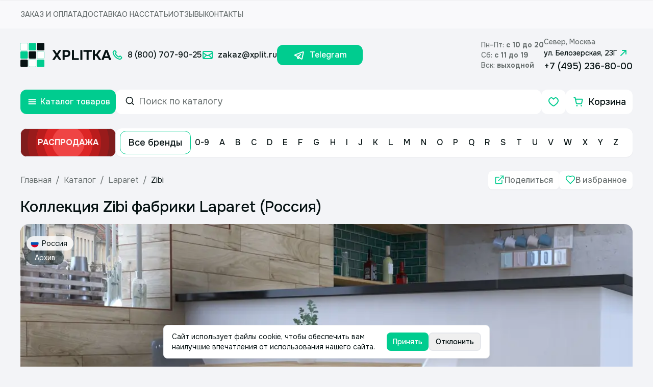

--- FILE ---
content_type: text/x-component
request_url: https://www.xplit.ru/contacts?_rsc=1f7tg
body_size: -22
content:
0:["lLLYslBbwF_szaWKk4aKx",[["children","(routes)","children","contacts",["contacts",{"children":["__PAGE__",{}]}],null,null]]]


--- FILE ---
content_type: text/x-component
request_url: https://www.xplit.ru/manufacturer/laparet?_rsc=1f7tg
body_size: 6
content:
0:["lLLYslBbwF_szaWKk4aKx",[["children","(routes)","children","manufacturer",["manufacturer",{"children":[["param","laparet","d"],{"children":["__PAGE__",{}]}]}],null,null]]]


--- FILE ---
content_type: application/javascript; charset=UTF-8
request_url: https://www.xplit.ru/_next/static/chunks/639-62c3f02a150506e0.js
body_size: 6285
content:
"use strict";(self.webpackChunk_N_E=self.webpackChunk_N_E||[]).push([[639],{13259:function(n,t,e){e.d(t,{$D:function(){return v},Ak:function(){return P},DF:function(){return g},Ks:function(){return y},LM:function(){return p},Ms:function(){return k},Vc:function(){return I},_7:function(){return a},aS:function(){return T},b5:function(){return f},d_:function(){return d},eY:function(){return s},gp:function(){return S},iF:function(){return u},lW:function(){return m},mm:function(){return h},oc:function(){return c},pp:function(){return l},vb:function(){return q},yA:function(){return i},yj:function(){return C}});var r,u,o=e(64451);let i="https://cms.xplit.ru/uploads",l="https://api.xplit.ru/graphql",a="https://cms.xplit.ru/_b/search",c="https://cms.xplit.ru",s=45,d=36,p="S_ID",y=1e4,f=5,g={"status.pending":"Ожидает обработки","status.processing":"Обрабатывается","status.approved":"Одобрен","status.waiting":"Ожидает оплаты","status.waitforpay":"Оплата обрабатывается","status.paid":"Оплачен","status.packaged":"Ожидает отправки","status.shipped":"Отправлен","status.delivered":"Доставлен","status.done":"Выполнен","status.canceled":"Отменен"};(r=u||(u={})).approved="status.approved",r.canceled="status.canceled",r.delivered="status.delivered",r.done="status.done",r.packaged="status.packaged",r.paid="status.paid",r.pending="status.pending",r.processing="status.processing",r.shipped="status.shipped",r.waitforpay="status.waitforpay",r.waiting="status.waiting";let v={Цвет:"color",Размер:"size",Назначение:"purpose",Поверхность:"surface","Тип помещения":"roomType",Форма:"shape",Бренд:"brand",Страна:"country"},m={color:[],size:[],purpose:[],surface:[],roomType:[],shape:[],brand:[],country:[]},h={Популярная:o.tP.accentYellow,Распродажа:o.tP.accentRed,Архив:o.tP.darkGlass,"Хит продаж":o.tP.accentYellow,"Образец Север":o.tP.accentPurple,"Образец Восток":o.tP.accentBlue},P={Цвет:{priority:1,defaultExpanded:!0},Размер:{priority:2,defaultExpanded:!0}},S=[{href:"tel:+74952368000",phoneString:"+7 (495) 236-80-00",region:"Север, Москва",street:"ул. Белозерская, 23Г",mapUrl:"https://yandex.ru/maps/-/CDCpe8pd"}],k={weekday:"c 10 до 20",saturday:"с 11 до 19",sunday:"выходной"},q=[{href:"tel:88007079025",icon:"contacts",id:"phone",text:"8 (800) 707-90-25"},{href:"mailto:zakaz@xplit.ru",icon:"mail",id:"mail",text:"zakaz@xplit.ru"},{href:"https://t.me/+79253322757",icon:"telegram",id:"telegram",text:"Telegram"}],C=[{href:"/order",title:"Заказ и оплата"},{href:"/delivery",title:"Доставка"},{href:"/about",title:"О нас"},{href:"/publications",title:"Статьи"},{href:"/feedback",title:"Отзывы"},{href:"/contacts",title:"Контакты"}],I=[{title:"Более 360 брендов",text:"Производство Испании, Италии, Португалии, России, Германии, Китая и других стран"},{title:"Выставочные залы в Москве",text:"Северный зал — ул. Белозерская, 23Г"},{title:"Просматривайте коллекции в 3D",text:"На сайте вы сразу можете \xabпримерить\xbb понравившуюся коллекцию на любую планировку и рассчитать смету"},{title:"Работаем с 2009 года",text:"За годы работы мы собрали базу всемирноизвестных поставщиков с высочайшим качеством товара"},{title:"Доставляем по всей Стране",text:"Срок доставки по Москве от 1 до 3 рабочих дней. Возможен самовывоз. В регионы доставка любой транспортной компанией"},{title:"Оплачивайте удобным способом",text:"Наличный и безналичный рассчет, картой в магазине, на сайте после оформления заказа, через приложение Сбербанк"}],T={onRequest:{status:o.Pt.available,className:"bg-accentYellow",title:"Под заказ"},inStock:{status:o.Pt.inStock,className:"bg-accentGreen",title:"Складская программа"},notOnSale:{status:"",className:"bg-darkGray",title:"Нет в наличии"}}},92127:function(n,t,e){e.d(t,{default:function(){return to}});let r=n=>{let t={};return Object.keys(n).forEach(e=>{t[e]=function(){for(var t=arguments.length,r=Array(t),u=0;u<t;u++)r[u]=arguments[u];return n[e](...r)}}),t};var u=e(48646),o=e(21432),i=e(75694),l=e(55579),a=e(97545);function c(){let n=(0,u._)(["\n    mutation CreateDiscountRequest($input: DiscountRequestInput!) {\n  createDiscountRequest(input: $input) {\n    requestId\n  }\n}\n    "]);return c=function(){return n},n}function s(){let n=(0,u._)(["\n    mutation Mutation {\n  dummy\n}\n    "]);return s=function(){return n},n}function d(){let n=(0,u._)(["\n    mutation CreateOrder($input: CreateOrderInput!) {\n  createOrder(input: $input) {\n    hash\n  }\n}\n    "]);return d=function(){return n},n}function p(){let n=(0,u._)(["\n    mutation Login($input: LoginInput!) {\n  login(input: $input) {\n    accessToken\n  }\n}\n    "]);return p=function(){return n},n}function y(){let n=(0,u._)(["\n    query Categories {\n  categories {\n    childCategories {\n      id\n      slug\n      title\n    }\n    id\n    slug\n    title\n  }\n}\n    "]);return y=function(){return n},n}function f(){let n=(0,u._)(["\n    query ActiveCategory($input: ActiveCategoryInput!) {\n  activeCategory(input: $input) {\n    description\n    haveChildrens\n    header\n    id\n    metaDescription\n    metaTitle\n    title\n    slug\n    lft\n    rgt\n  }\n}\n    "]);return f=function(){return n},n}function g(){let n=(0,u._)(["\n    query Countries {\n  countries {\n    description\n    header\n    id\n    metaDescription\n    metaTitle\n    slug\n    title\n  }\n}\n    "]);return g=function(){return n},n}function v(){let n=(0,u._)(["\n    query Collections($input: ListCollectionsInput!) {\n  collections(input: $input) {\n    nextPage\n    collections {\n      countrySlug\n      countryTitle\n      id\n      image\n      labels {\n        title\n      }\n      manufacturerSlug\n      manufacturerTitle\n      options {\n        minPrice\n        sizes\n        thumbnails\n      }\n      slug\n      title\n    }\n  }\n}\n    "]);return v=function(){return n},n}function m(){let n=(0,u._)(["\n    query Collection($input: CollectionInput!) {\n  collection(input: $input) {\n    countrySlug\n    countryTitle\n    id\n    image\n    labels {\n      title\n    }\n    manufacturerSlug\n    manufacturerTitle\n    metaDescription\n    metaTitle\n    options {\n      minPrice\n      sizes\n      thumbnails\n    }\n    pdf\n    slug\n    title\n    video\n    description\n    collectionImages {\n      filename\n    }\n  }\n}\n    "]);return m=function(){return n},n}function h(){let n=(0,u._)(["\n    query CollectionsByLabel($input: CollectionsByLabelInput!) {\n  collectionsByLabel(input: $input) {\n    countrySlug\n    countryTitle\n    id\n    image\n    labels {\n      title\n    }\n    manufacturerSlug\n    manufacturerTitle\n    options {\n      minPrice\n      sizes\n      thumbnails\n    }\n    slug\n    title\n  }\n}\n    "]);return h=function(){return n},n}function P(){let n=(0,u._)(["\n    query CollectionsByManufacturer($input: CollectionsByManufacturerInput!) {\n  collectionsByManufacturer(input: $input) {\n    collections {\n      countrySlug\n      countryTitle\n      id\n      image\n      labels {\n        title\n      }\n      manufacturerSlug\n      manufacturerTitle\n      options {\n        minPrice\n        sizes\n        thumbnails\n      }\n      slug\n      title\n    }\n    nextPage\n  }\n}\n    "]);return P=function(){return n},n}function S(){let n=(0,u._)(["\n    query NewCollections($input: NewCollectionsInput!) {\n  newCollections(input: $input) {\n    countrySlug\n    countryTitle\n    id\n    image\n    labels {\n      title\n    }\n    manufacturerSlug\n    manufacturerTitle\n    options {\n      minPrice\n      sizes\n      thumbnails\n    }\n    slug\n    title\n  }\n}\n    "]);return S=function(){return n},n}function k(){let n=(0,u._)(["\n    query SliderCollections($input: SliderCollectionsInput!) {\n  sliderCollections(input: $input) {\n    countryTitle\n    id\n    manufacturerTitle\n    slug\n    title\n    image\n  }\n}\n    "]);return k=function(){return n},n}function q(){let n=(0,u._)(["\n    query Articles {\n  articles {\n    content\n    id\n    image\n    metaDescription\n    metaTitle\n    slug\n    title\n  }\n}\n    "]);return q=function(){return n},n}function C(){let n=(0,u._)(["\n    query Article($input: ArticleInput!) {\n  article(input: $input) {\n    content\n    id\n    image\n    metaDescription\n    metaTitle\n    slug\n    title\n  }\n}\n    "]);return C=function(){return n},n}function I(){let n=(0,u._)(["\n    query Links {\n  links {\n    id\n    image\n    title\n    url\n  }\n}\n    "]);return I=function(){return n},n}function T(){let n=(0,u._)(["\n    query CategoryFilters($input: CategoryFiltersInput!) {\n  categoryFilters(input: $input) {\n    id\n    title\n    values {\n      slug\n      title\n    }\n  }\n}\n    "]);return T=function(){return n},n}function F(){let n=(0,u._)(["\n    query FiltersByManufacturer($input: FiltersByManufacturerInput!) {\n  filtersByManufacturer(input: $input) {\n    id\n    title\n    values {\n      slug\n      title\n    }\n  }\n}\n    "]);return F=function(){return n},n}function $(){let n=(0,u._)(["\n    query ManufacturersGroups {\n  manufacturersGroups {\n    key\n    manufacturers {\n      slug\n      title\n    }\n  }\n}\n    "]);return $=function(){return n},n}function A(){let n=(0,u._)(["\n    query Manufacturer($input: ManufacturerInput!) {\n  manufacturer(input: $input) {\n    countrySlug\n    countryTitle\n    description\n    header\n    id\n    logo\n    metaDescription\n    metaTitle\n    slug\n    title\n    video\n  }\n}\n    "]);return A=function(){return n},n}function w(){let n=(0,u._)(["\n    query Manufacturers($input: ManufacturersInput!) {\n  manufacturers(input: $input) {\n    manufacturerList {\n      countryTitle\n      id\n      logo\n      priceFrom\n      slug\n      title\n    }\n    nextPage\n    totalCount\n  }\n}\n    "]);return w=function(){return n},n}function x(){let n=(0,u._)(["\n    query Order($input: OrderInput!) {\n  order(input: $input) {\n    comment\n    customer {\n      email\n      id\n      name\n      phone\n    }\n    hash\n    id\n    status\n    created\n    updated\n    delivery\n    discount\n    orderItems {\n      amount\n      categorySlug\n      collectionSlug\n      itemHeader\n      itemId\n      itemImage\n      itemPrice\n      itemTitle\n      price\n      unitTitle\n    }\n    pin\n    total\n  }\n}\n    "]);return x=function(){return n},n}function b(){let n=(0,u._)(["\n    query PageSeo($input: PageSeoInput!) {\n  pageSeo(input: $input) {\n    metaDescription\n    metaTitle\n  }\n}\n    "]);return b=function(){return n},n}function _(){let n=(0,u._)(["\n    query Items($input: ItemsInput!) {\n  items(input: $input) {\n    items {\n      collectionSlug\n      collectionTitle\n      countrySlug\n      countryTitle\n      header\n      id\n      image\n      manufacturerSlug\n      manufacturerTitle\n      itemType\n      order {\n        minOrderPrice\n        orderAmounts {\n          key\n          title\n          value\n        }\n      }\n      price\n      properties {\n        typeProperty\n        typePropertyId\n        typePropertySlug\n        value\n      }\n      sellByUnit\n      status\n      title\n      unitTitle\n    }\n    nextPage\n  }\n}\n    "]);return _=function(){return n},n}function B(){let n=(0,u._)(["\n    query Item($input: ItemByIdInput!) {\n  item(input: $input) {\n    collectionSlug\n    collectionTitle\n    countrySlug\n    countryTitle\n    categoryTitle\n    categorySlug\n    header\n    description\n    id\n    image\n    manufacturerSlug\n    manufacturerTitle\n    metaDescription\n    providerTitle\n    metaTitle\n    itemType\n    itemImages {\n      filename\n      id\n    }\n    order {\n      minOrderPrice\n      orderAmounts {\n        key\n        title\n        value\n      }\n    }\n    pdf\n    price\n    properties {\n      typeProperty\n      typePropertyId\n      typePropertySlug\n      value\n      valueSlug\n    }\n    sellByUnit\n    status\n    title\n    unitTitle\n    video\n  }\n}\n    "]);return B=function(){return n},n}function M(){let n=(0,u._)(["\n    query CategoryItems($input: ItemsByCategoryInput!) {\n  categoryItems(input: $input) {\n    items {\n      collectionSlug\n      collectionTitle\n      countrySlug\n      countryTitle\n      categoryTitle\n      categorySlug\n      header\n      id\n      image\n      manufacturerSlug\n      manufacturerTitle\n      itemType\n      order {\n        minOrderPrice\n        orderAmounts {\n          key\n          title\n          value\n        }\n      }\n      price\n      properties {\n        typeProperty\n        typePropertyId\n        typePropertySlug\n        value\n      }\n      sellByUnit\n      status\n      title\n      unitTitle\n    }\n    nextPage\n  }\n}\n    "]);return M=function(){return n},n}function W(){let n=(0,u._)(["\n    query ItemsByCollection($input: ItemsByCollectionInput!) {\n  itemsByCollection(input: $input) {\n    items {\n      collectionSlug\n      collectionTitle\n      countrySlug\n      countryTitle\n      header\n      id\n      image\n      manufacturerSlug\n      manufacturerTitle\n      itemType\n      order {\n        minOrderPrice\n        orderAmounts {\n          key\n          title\n          value\n        }\n      }\n      price\n      properties {\n        typeProperty\n        typePropertyId\n        typePropertySlug\n        value\n      }\n      sellByUnit\n      status\n      title\n      unitTitle\n    }\n    nextPage\n  }\n}\n    "]);return W=function(){return n},n}function D(){let n=(0,u._)(["\n    query ItemsByManufacturer($input: ItemsByManufacturerInput!) {\n  itemsByManufacturer(input: $input) {\n    items {\n      collectionSlug\n      collectionTitle\n      countrySlug\n      countryTitle\n      categoryTitle\n      categorySlug\n      header\n      id\n      image\n      manufacturerSlug\n      manufacturerTitle\n      itemType\n      order {\n        minOrderPrice\n        orderAmounts {\n          key\n          title\n          value\n        }\n      }\n      price\n      properties {\n        typeProperty\n        typePropertyId\n        typePropertySlug\n        value\n      }\n      sellByUnit\n      status\n      title\n      unitTitle\n    }\n    nextPage\n  }\n}\n    "]);return D=function(){return n},n}function L(){let n=(0,u._)(["\n    query ItemQuickSearch($input: ItemByIdInput!) {\n  item(input: $input) {\n    collectionSlug\n    categorySlug\n    id\n  }\n}\n    "]);return L=function(){return n},n}function O(){let n=(0,u._)(["\n    query ItemSuggestions($input: ItemSuggestionsInput!) {\n  itemsSuggestions(input: $input) {\n    suggestions {\n      collectionSlug\n      id\n      image\n      title\n      header\n    }\n  }\n}\n    "]);return O=function(){return n},n}function R(){let n=(0,u._)(["\n    query Page($input: PageInput!) {\n  page(input: $input) {\n    content\n    header\n    id\n    metaDescription\n    metaTitle\n    slug\n    title\n  }\n}\n    "]);return R=function(){return n},n}function G(){let n=(0,u._)(["\n    query Payment($input: PaymentInput!) {\n  paymentUrl(input: $input) {\n    url\n  }\n}\n    "]);return G=function(){return n},n}function z(){let n=(0,u._)(["\n    query SiteMessage {\n  siteMessage\n}\n    "]);return z=function(){return n},n}function U(){let n=(0,u._)(["\n    query Redirects {\n  redirects {\n    fromUrl\n    id\n    toUrl\n  }\n}\n    "]);return U=function(){return n},n}function N(){let n=(0,u._)(["\n    query Suggestion($input: SuggestionsInput!) {\n  suggestions(input: $input) {\n    collections {\n      id\n      image\n      slug\n      thumbnails\n      title\n    }\n    items {\n      collectionSlug\n      header\n      id\n      image\n      title\n    }\n  }\n}\n    "]);return N=function(){return n},n}let E={},Y=(0,o.Ps)(c());(0,o.Ps)(s());let j=(0,o.Ps)(d()),H=(0,o.Ps)(p()),Q=(0,o.Ps)(y()),V=(0,o.Ps)(f()),K=(0,o.Ps)(g()),Z=(0,o.Ps)(v());function J(n){let t={...E,...n};return l.a(Z,t)}let X=(0,o.Ps)(m()),nn=(0,o.Ps)(h()),nt=(0,o.Ps)(P()),ne=(0,o.Ps)(S()),nr=(0,o.Ps)(k()),nu=(0,o.Ps)(q()),no=(0,o.Ps)(C()),ni=(0,o.Ps)(I()),nl=(0,o.Ps)(T()),na=(0,o.Ps)(F()),nc=(0,o.Ps)($()),ns=(0,o.Ps)(A()),nd=(0,o.Ps)(w()),np=(0,o.Ps)(x()),ny=(0,o.Ps)(b()),nf=(0,o.Ps)(_()),ng=(0,o.Ps)(B()),nv=(0,o.Ps)(M()),nm=(0,o.Ps)(W()),nh=(0,o.Ps)(D()),nP=(0,o.Ps)(L()),nS=(0,o.Ps)(O()),nk=(0,o.Ps)(R()),nq=(0,o.Ps)(G()),nC=(0,o.Ps)(z()),nI=(0,o.Ps)(U()),nT=(0,o.Ps)(N());var nF=e(65030);async function n$(n,t){var e,r;let u=(0,nF.W)(t),o=await u.query({...n,query:Q});return{props:{apolloState:u.cache.extract(),data:null==o?void 0:o.data,error:null!==(r=null!==(e=null==o?void 0:o.error)&&void 0!==e?e:null==o?void 0:o.errors)&&void 0!==r?r:null}}}async function nA(n,t){var e,r;let u=(0,nF.W)(t),o=await u.query({...n,query:V});return{props:{apolloState:u.cache.extract(),data:null==o?void 0:o.data,error:null!==(r=null!==(e=null==o?void 0:o.error)&&void 0!==e?e:null==o?void 0:o.errors)&&void 0!==r?r:null}}}async function nw(n,t){var e,r;let u=(0,nF.W)(t),o=await u.query({...n,query:K});return{props:{apolloState:u.cache.extract(),data:null==o?void 0:o.data,error:null!==(r=null!==(e=null==o?void 0:o.error)&&void 0!==e?e:null==o?void 0:o.errors)&&void 0!==r?r:null}}}async function nx(n,t){var e,r;let u=(0,nF.W)(t),o=await u.query({...n,query:Z});return{props:{apolloState:u.cache.extract(),data:null==o?void 0:o.data,error:null!==(r=null!==(e=null==o?void 0:o.error)&&void 0!==e?e:null==o?void 0:o.errors)&&void 0!==r?r:null}}}async function nb(n,t){var e,r;let u=(0,nF.W)(t),o=await u.query({...n,query:X});return{props:{apolloState:u.cache.extract(),data:null==o?void 0:o.data,error:null!==(r=null!==(e=null==o?void 0:o.error)&&void 0!==e?e:null==o?void 0:o.errors)&&void 0!==r?r:null}}}async function n_(n,t){var e,r;let u=(0,nF.W)(t),o=await u.query({...n,query:ne});return{props:{apolloState:u.cache.extract(),data:null==o?void 0:o.data,error:null!==(r=null!==(e=null==o?void 0:o.error)&&void 0!==e?e:null==o?void 0:o.errors)&&void 0!==r?r:null}}}async function nB(n,t){var e,r;let u=(0,nF.W)(t),o=await u.query({...n,query:nr});return{props:{apolloState:u.cache.extract(),data:null==o?void 0:o.data,error:null!==(r=null!==(e=null==o?void 0:o.error)&&void 0!==e?e:null==o?void 0:o.errors)&&void 0!==r?r:null}}}async function nM(n,t){var e,r;let u=(0,nF.W)(t),o=await u.query({...n,query:nu});return{props:{apolloState:u.cache.extract(),data:null==o?void 0:o.data,error:null!==(r=null!==(e=null==o?void 0:o.error)&&void 0!==e?e:null==o?void 0:o.errors)&&void 0!==r?r:null}}}async function nW(n,t){var e,r;let u=(0,nF.W)(t),o=await u.query({...n,query:no});return{props:{apolloState:u.cache.extract(),data:null==o?void 0:o.data,error:null!==(r=null!==(e=null==o?void 0:o.error)&&void 0!==e?e:null==o?void 0:o.errors)&&void 0!==r?r:null}}}async function nD(n,t){var e,r;let u=(0,nF.W)(t),o=await u.query({...n,query:ni});return{props:{apolloState:u.cache.extract(),data:null==o?void 0:o.data,error:null!==(r=null!==(e=null==o?void 0:o.error)&&void 0!==e?e:null==o?void 0:o.errors)&&void 0!==r?r:null}}}async function nL(n,t){var e,r;let u=(0,nF.W)(t),o=await u.query({...n,query:nl});return{props:{apolloState:u.cache.extract(),data:null==o?void 0:o.data,error:null!==(r=null!==(e=null==o?void 0:o.error)&&void 0!==e?e:null==o?void 0:o.errors)&&void 0!==r?r:null}}}async function nO(n,t){var e,r;let u=(0,nF.W)(t),o=await u.query({...n,query:nc});return{props:{apolloState:u.cache.extract(),data:null==o?void 0:o.data,error:null!==(r=null!==(e=null==o?void 0:o.error)&&void 0!==e?e:null==o?void 0:o.errors)&&void 0!==r?r:null}}}async function nR(n,t){var e,r;let u=(0,nF.W)(t),o=await u.query({...n,query:ns});return{props:{apolloState:u.cache.extract(),data:null==o?void 0:o.data,error:null!==(r=null!==(e=null==o?void 0:o.error)&&void 0!==e?e:null==o?void 0:o.errors)&&void 0!==r?r:null}}}async function nG(n,t){var e,r;let u=(0,nF.W)(t),o=await u.query({...n,query:nd});return{props:{apolloState:u.cache.extract(),data:null==o?void 0:o.data,error:null!==(r=null!==(e=null==o?void 0:o.error)&&void 0!==e?e:null==o?void 0:o.errors)&&void 0!==r?r:null}}}async function nz(n,t){var e,r;let u=(0,nF.W)(t),o=await u.query({...n,query:np});return{props:{apolloState:u.cache.extract(),data:null==o?void 0:o.data,error:null!==(r=null!==(e=null==o?void 0:o.error)&&void 0!==e?e:null==o?void 0:o.errors)&&void 0!==r?r:null}}}async function nU(n,t){var e,r;let u=(0,nF.W)(t),o=await u.query({...n,query:ny});return{props:{apolloState:u.cache.extract(),data:null==o?void 0:o.data,error:null!==(r=null!==(e=null==o?void 0:o.error)&&void 0!==e?e:null==o?void 0:o.errors)&&void 0!==r?r:null}}}async function nN(n,t){var e,r;let u=(0,nF.W)(t),o=await u.query({...n,query:nf});return{props:{apolloState:u.cache.extract(),data:null==o?void 0:o.data,error:null!==(r=null!==(e=null==o?void 0:o.error)&&void 0!==e?e:null==o?void 0:o.errors)&&void 0!==r?r:null}}}async function nE(n,t){var e,r;let u=(0,nF.W)(t),o=await u.query({...n,query:ng});return{props:{apolloState:u.cache.extract(),data:null==o?void 0:o.data,error:null!==(r=null!==(e=null==o?void 0:o.error)&&void 0!==e?e:null==o?void 0:o.errors)&&void 0!==r?r:null}}}async function nY(n,t){var e,r;let u=(0,nF.W)(t),o=await u.query({...n,query:nv});return{props:{apolloState:u.cache.extract(),data:null==o?void 0:o.data,error:null!==(r=null!==(e=null==o?void 0:o.error)&&void 0!==e?e:null==o?void 0:o.errors)&&void 0!==r?r:null}}}async function nj(n,t){var e,r;let u=(0,nF.W)(t),o=await u.query({...n,query:nm});return{props:{apolloState:u.cache.extract(),data:null==o?void 0:o.data,error:null!==(r=null!==(e=null==o?void 0:o.error)&&void 0!==e?e:null==o?void 0:o.errors)&&void 0!==r?r:null}}}async function nH(n,t){var e,r;let u=(0,nF.W)(t),o=await u.query({...n,query:nP});return{props:{apolloState:u.cache.extract(),data:null==o?void 0:o.data,error:null!==(r=null!==(e=null==o?void 0:o.error)&&void 0!==e?e:null==o?void 0:o.errors)&&void 0!==r?r:null}}}async function nQ(n,t){var e,r;let u=(0,nF.W)(t),o=await u.query({...n,query:nk});return{props:{apolloState:u.cache.extract(),data:null==o?void 0:o.data,error:null!==(r=null!==(e=null==o?void 0:o.error)&&void 0!==e?e:null==o?void 0:o.errors)&&void 0!==r?r:null}}}async function nV(n,t){var e,r;let u=(0,nF.W)(t),o=await u.query({...n,query:nC});return{props:{apolloState:u.cache.extract(),data:null==o?void 0:o.data,error:null!==(r=null!==(e=null==o?void 0:o.error)&&void 0!==e?e:null==o?void 0:o.errors)&&void 0!==r?r:null}}}async function nK(n,t){var e,r;let u=(0,nF.W)(t),o=await u.query({...n,query:nI});return{props:{apolloState:u.cache.extract(),data:null==o?void 0:o.data,error:null!==(r=null!==(e=null==o?void 0:o.error)&&void 0!==e?e:null==o?void 0:o.errors)&&void 0!==r?r:null}}}var nZ=n=>(t,e)=>(function(n){let{data:t,error:e,loading:r,fetchMore:u,refetch:o}=n;return{data:t,error:e,loading:r,fetchMore:u,refetch:o}})(n.hook({variables:t||{},...e})),nJ=n=>async(t,e)=>{let{props:r}=await n.ssrFunction({variables:t||{}},e);return r.data},nX=n=>t=>{let[e,r]=n.hook(t);return{mutate:e,result:r}},n0=n=>t=>{let[e,r]=n.hook(t);return{execute:e,result:r}};let n1={Articles:nZ({hook:function(n){let t={...E,...n};return l.a(nu,t)}}),ArticlesAsync:nJ({ssrFunction:nM}),Article:nZ({hook:function(n){let t={...E,...n};return l.a(no,t)}}),ArticleAsync:nJ({ssrFunction:nW})},n5={Categories:nZ({hook:function(n){let t={...E,...n};return l.a(Q,t)}}),ActiveCategory:nZ({hook:function(n){let t={...E,...n};return l.a(V,t)}}),CategoriesAsync:nJ({ssrFunction:n$}),ActiveCategoryAsync:nJ({ssrFunction:nA})},n2={Collections:nZ({hook:J}),Collection:nZ({hook:J}),SliderCollections:nZ({hook:function(n){let t={...E,...n};return l.a(nr,t)}}),NewCollections:nZ({hook:function(n){let t={...E,...n};return l.a(ne,t)}}),CollectionsByLabel:nZ({hook:function(n){let t={...E,...n};return l.a(nn,t)}}),CollectionsByManufacturer:nZ({hook:function(n){let t={...E,...n};return l.a(nt,t)}}),CollectionAsync:nJ({ssrFunction:nb}),CollectionsAsync:nJ({ssrFunction:nx}),SliderCollectionsAsync:nJ({ssrFunction:nB}),NewCollectionsAsync:nJ({ssrFunction:n_})},n3={Countries:nZ({hook:function(n){let t={...E,...n};return l.a(K,t)}}),CountriesAsync:nJ({ssrFunction:nw})},n7={HomeLinks:nZ({hook:function(n){let t={...E,...n};return l.a(ni,t)}}),HomeLinksAsync:nJ({ssrFunction:nD})},n6={ManufacturersGroup:nZ({hook:function(n){let t={...E,...n};return l.a(nc,t)}}),ManufacturersList:nZ({hook:function(n){let t={...E,...n};return l.a(nd,t)}}),Manufacturer:nZ({hook:function(n){let t={...E,...n};return l.a(ns,t)}}),ManufacturersGroupAsync:nJ({ssrFunction:nO}),ManufacturersListAsync:nJ({ssrFunction:nG}),ManufacturerAsync:nJ({ssrFunction:nR})},n4={SiteMessage:nZ({hook:function(n){let t={...E,...n};return l.a(nC,t)}}),SiteMessageAsync:nJ({ssrFunction:nV})},n9={PageSeo:nZ({hook:function(n){let t={...E,...n};return l.a(ny,t)}}),Page:nZ({hook:function(n){let t={...E,...n};return l.a(nk,t)}}),PageSeoAsync:nJ({ssrFunction:nU}),PageAsync:nJ({ssrFunction:nQ})},n8={PaymentUrlLazy:n0({hook:function(n){let t={...E,...n};return a.t(nq,t)}})},tn={Items:nZ({hook:function(n){let t={...E,...n};return l.a(nf,t)}}),ItemsAsync:nJ({ssrFunction:nN}),Product:nZ({hook:function(n){let t={...E,...n};return l.a(ng,t)}}),ProductsByCollection:nZ({hook:function(n){let t={...E,...n};return l.a(nm,t)}}),ProductsByManufacturer:nZ({hook:function(n){let t={...E,...n};return l.a(nh,t)}}),ProductAsync:nJ({ssrFunction:nE}),ProductsByCollectionAsync:nJ({ssrFunction:nj}),CategoryProducts:nZ({hook:function(n){let t={...E,...n};return l.a(nv,t)}}),CategoryProductsAsync:nJ({ssrFunction:nY}),ItemQuickSearchAsync:nJ({ssrFunction:nH}),ItemSuggestions:n0({hook:function(n){let t={...E,...n};return a.t(nS,t)}})},tt={CategoryFilters:nZ({hook:function(n){let t={...E,...n};return l.a(nl,t)}}),FiltersByManufacturer:nZ({hook:function(n){let t={...E,...n};return l.a(na,t)}}),CategoryFiltersAsync:nJ({ssrFunction:nL})},te={Redirects:nZ({hook:function(n){let t={...E,...n};return l.a(nI,t)}}),RedirectsAsync:nJ({ssrFunction:nK})},tr={Login:nX({hook:function(n){let t={...E,...n};return i.D(H,t)}})},tu={Suggestion:n0({hook:function(n){let t={...E,...n};return a.t(nT,t)}})};var to=Object.fromEntries(Object.entries({articles:n1,category:n5,manufacturers:n6,page:n9,properties:tt,collection:n2,country:n3,links:n7,products:tn,discountRequest:{CreateDiscountRequest:nX({hook:function(n){let t={...E,...n};return i.D(Y,t)}})},order:{CreateOrder:nX({hook:function(n){let t={...E,...n};return i.D(j,t)}}),Order:nZ({hook:function(n){let t={...E,...n};return l.a(np,t)}}),OrderAsync:nJ({ssrFunction:nz})},payment:n8,option:n4,user:tr,redirects:te,suggestion:tu}).map(n=>{let[t,e]=n;return[t,r(e)]}))},65030:function(n,t,e){let r;e.d(t,{W:function(){return y}}),e(30551);var u=e(75455),o=e(69355),i=e(20084),l=e(37736),a=e(19669),c=e(9535),s=e.n(c),d=e(13259);let p=n=>{(0,l.q)(n=>{let{graphQLErrors:t,networkError:e}=n;t&&t.map(n=>{let{message:t,locations:e,path:r}=n;return console.error("[GraphQL error]: Message: ".concat(t,", Path: ").concat(r,", Location: ").concat(e))}),e&&console.error("[Network error]: ".concat(e))});let t=new u.u({uri:d._7,fetchOptions:{cache:"no-store"}}),e=new u.u({uri:d.pp,fetchOptions:{cache:"no-store"}}),r=(0,o.V)(n=>{var t;let{query:e}=n,r=(0,i.p$)(e);return"OperationDefinition"===r.kind&&(null===(t=r.name)||void 0===t?void 0:t.value)==="Suggestion"},t,e);return new a.p0({link:r,cache:new a.ND({typePolicies:{ManufaturerExtendedResponse:{merge(){let n=arguments.length>0&&void 0!==arguments[0]?arguments[0]:[],t=arguments.length>1?arguments[1]:void 0;return t&&t.length?[...n,...t]:n}},ListCollectionsResponse:{fields:{collections:{merge(){let n=arguments.length>0&&void 0!==arguments[0]?arguments[0]:[],t=arguments.length>1?arguments[1]:void 0;return t&&t.length?[...n,...t]:n}}}},ItemListType:{fields:{items:{merge(){let n=arguments.length>0&&void 0!==arguments[0]?arguments[0]:[],t=arguments.length>1?arguments[1]:void 0;return t&&t.length?[...n,...t]:n}}}},CategoryProductsResponse:{fields:{products:{merge(){let n=arguments.length>0&&void 0!==arguments[0]?arguments[0]:[],t=arguments.length>1?arguments[1]:void 0;return t&&t.length?[...n,...t]:n}}}},ListManufacturersResponse:{fields:{manufacturerList:{merge(){let n=arguments.length>0&&void 0!==arguments[0]?arguments[0]:[],t=arguments.length>1?arguments[1]:void 0;return t&&t.length?[...n,...t]:n}}}},PropertyGroupResponse:{fields:{categoryFilters:{merge(){let n=arguments.length>0&&void 0!==arguments[0]?arguments[0]:[],t=arguments.length>1?arguments[1]:void 0;return t&&t.length?[...n,...t]:n}}}},Query:{fields:{collections:{keyArgs:["input",["categoryLft","categoryRgt","filters"]]},items:{keyArgs:["input",["categoryLft","categoryRgt","filters","keyword"]]},collectionsByManufacturer:{keyArgs:["input",["manufacturerSlug","filters","onlyInStock"]]},itemsByManufacturer:{keyArgs:["input",["manufacturerSlug","filters","onlyInStock"]]},productsByCollection:{keyArgs:["input",["collectionUrl"]]},manufacturers:{keyArgs:["input",["firstLetter","country"]]},categoryProducts:{keyArgs:["input",["categoryId","filters","keyword"]]},categoryFilters:{keyArgs:["input",["categoryLft","categoryRgt","categoryUrl"]]},itemsByCollection:{keyArgs:["input",["collectionUrl"]]}}}}}).restore(n||{})})},y=n=>{let t=null!=r?r:p();if(n){let e=t.extract(),r=s()(n,e);t.cache.restore(r)}return r||(r=t),t}},76002:function(n,t,e){e.d(t,{cn:function(){return o}});var r=e(44839),u=e(96164);function o(){for(var n=arguments.length,t=Array(n),e=0;e<n;e++)t[e]=arguments[e];return(0,u.m6)((0,r.W)(t))}},64451:function(n,t,e){var r,u,o,i,l,a,c,s,d,p;e.d(t,{Mz:function(){return l},Pt:function(){return u},Z0:function(){return r},tP:function(){return i}}),(a=r||(r={})).collections="collections",a.products="products",(c=u||(u={})).available="store.available",c.disabled="store.disabled",c.inStock="store.in_stock",c.published="store.published",(s=o||(o={})).archived="showcase.archived",s.available="showcase.available",s.disabled="showcase.disabled",(d=i||(i={})).accentBlue="#00C2FF",d.accentGreen="#00CC8F",d.accentPurple="#7C70FF",d.accentRed="#CC2200",d.accentYellow="#FCB54A",d.backgroundColor="#F3F4F7",d.darkGlass="#06121380",d.darkGray="#6A7171",d.greenHover="#00B27D",d.lightGlass="#F2F2F2CC",d.mediumGray="#D4D8E2",d.primaryBlack="#061213",d.white="#FFFFFF",(p=l||(l={})).east="Образец Восток",p.north="Образец Север"}}]);
//# sourceMappingURL=639-62c3f02a150506e0.js.map

--- FILE ---
content_type: application/javascript; charset=UTF-8
request_url: https://www.xplit.ru/_next/static/chunks/app/layout-f195b358372ddb3d.js
body_size: 12564
content:
(self.webpackChunk_N_E=self.webpackChunk_N_E||[]).push([[3185],{19146:function(e,t,l){Promise.resolve().then(l.t.bind(l,38173,23)),Promise.resolve().then(l.t.bind(l,231,23)),Promise.resolve().then(l.t.bind(l,84080,23)),Promise.resolve().then(l.bind(l,10912)),Promise.resolve().then(l.bind(l,61481)),Promise.resolve().then(l.t.bind(l,61614,23)),Promise.resolve().then(l.t.bind(l,19593,23)),Promise.resolve().then(l.bind(l,27776)),Promise.resolve().then(l.t.bind(l,53054,23)),Promise.resolve().then(l.bind(l,40223)),Promise.resolve().then(l.bind(l,4392)),Promise.resolve().then(l.bind(l,78065)),Promise.resolve().then(l.bind(l,14067)),Promise.resolve().then(l.bind(l,5007)),Promise.resolve().then(l.bind(l,41665)),Promise.resolve().then(l.bind(l,13600)),Promise.resolve().then(l.bind(l,91603))},40223:function(e,t,l){"use strict";var s=l(57437),a=l(19669),r=l(65030);t.default=e=>{let{children:t}=e;return(0,s.jsx)(a.e$,{makeClient:r.W,children:t})}},4392:function(e,t,l){"use strict";l.d(t,{S:function(){return n}});var s=l(57437),a=l(2265);let r=(0,a.createContext)(null);function n(){return(0,a.useContext)(r)}t.default=e=>{let{children:t,session:l}=e;return(0,s.jsx)(r.Provider,{value:l,children:t})}},55828:function(e,t,l){"use strict";l.d(t,{MC:function(){return n},SD:function(){return c},SX:function(){return o},T4:function(){return i},c5:function(){return d},lC:function(){return r},ng:function(){return x},s7:function(){return a},uT:function(){return m}});var s=l(13259);let a=()=>[...Array(26)].map((e,t)=>(t+10).toString(36).toLocaleUpperCase()),r=e=>s.$D[e]||"other",n=e=>{let{type:t,width:l,height:a,thumbnail:r,brand:n}=e,i=a?"".concat(l,"x").concat(a):"".concat(l);return"".concat(s.yA,"/").concat(t).concat(n?"/".concat(n):"","/").concat(i,"/").concat(r)},i=e=>{var t;return e?null===(t=(e/100).toLocaleString("en-US"))||void 0===t?void 0:t.replace(","," "):""},o=e=>{let{product:t,value:l,name:s}=e;if(!t)return{value:"",valueSlug:""};let a=t.properties.find(e=>e.typePropertySlug===l||e.typeProperty===s);return{value:(null==a?void 0:a.value)||"",valueSlug:(null==a?void 0:a.valueSlug)||""}},c=e=>{let{product:t}=e,{value:l}=o({product:t,value:"width"}),{value:s}=o({product:t,value:"length"});return l&&s?"".concat(Number(l)/100,"x").concat(Number(s)/100," cm"):null},d=(e,t)=>{for(let s of t){var l;let t=null===(l=e.find(e=>e.key===s))||void 0===l?void 0:l.value;if(void 0!==t)return"metter"===s?1e3*t:t}return 0},u=(e,t)=>{if(!e)return 0;let l=t.find(e=>"pack"===e.key);if(!l){let l=t.find(e=>"unit"===e.key);return l&&e.price?e.price*(null==l?void 0:l.value):0}return l.value*(e.order.minOrderPrice||0)},m=e=>e.reduce((e,t)=>e+u(t.data,t.orderBlock),0),x=e=>{let t=new Map(e.properties.map(e=>{let{typeProperty:t,value:l}=e;return[t,l]})),l=t.get("Ширина")&&t.get("Длина")?"".concat(Number(t.get("Ширина"))/100,"x").concat(Number(t.get("Длина"))/100," cm"):null,{value:s}=o({product:e,name:"Назначение",value:"purpose"});return"".concat(s||""," ").concat((null==e?void 0:e.title)||""," ").concat(l||""," ").concat(e.collectionTitle||"")}},9723:function(e,t,l){"use strict";l.d(t,{N:function(){return a}});var s=l(2265);function a(e,t){let[l,a]=(0,s.useState)(e);return(0,s.useEffect)(()=>{let l=setTimeout(()=>a(e),t||500);return()=>{clearTimeout(l)}},[e,t]),l}},9738:function(e,t,l){"use strict";var s=l(27776),a=l(39099),r=l(89291);let n=(0,a.Ue)()((0,r.tJ)((e,t)=>({collections:[],products:[],addItem:t=>{let{data:l,type:a}=t,r="collection"===a?"collections":"products";e(e=>({...e,[r]:[...e[r],l]})),s.A.success("Товар добавлен в избранное.",{position:"top-center"})},removeItem:t=>{let{id:l,type:a}=t,r="collection"===a?"collections":"products";e(e=>({...e,[r]:e[r].filter(e=>e.id!==l)})),s.A.success("Товар удален из избранного.",{position:"top-center"})},getTotalItems:()=>{let e=t().collections,l=t().products;return e.length+l.length}}),{name:"favorites-storage",storage:(0,r.FL)(()=>localStorage)}));t.Z=n},53868:function(e,t,l){"use strict";var s=l(2265);t.Z=function(){let e=arguments.length>0&&void 0!==arguments[0]&&arguments[0],[t,l]=(0,s.useState)(e);return(0,s.useEffect)(()=>{if(!t)return;let e=document.documentElement.clientWidth,l=Math.abs(window.innerWidth-e),s=document.body.style.overflow,a=document.body.style.paddingRight;return document.body.style.overflow="hidden",l&&(document.body.style.paddingRight="".concat(l,"px")),()=>{document.body.style.overflow=s,l&&(document.body.style.paddingRight=a)}},[t]),(0,s.useEffect)(()=>{t!==e&&l(e)},[e]),[t,l]}},15234:function(e,t,l){"use strict";var s=l(94962),a=l(39099),r=l(89291),n=l(64451);let i=(0,a.Ue)()((0,r.tJ)((e,t)=>({items:[],addItem:t=>{e(e=>{if(e.items.some(e=>e.data.id===t.data.id))return e;let l=[t,...e.items];return{...e,items:l}}),s.ZP.success("Товар добавлен в Корзину.",{iconTheme:{primary:n.tP.accentGreen,secondary:n.tP.white}}),window.ym(9819136,"reachGoal","add_to_cart")},removeItem:t=>{let{id:l}=t;e(e=>({...e,items:e.items.filter(e=>e.data.id!==l)}))},getItems:()=>t().items,getTotalItems:()=>t().items.length,updateItemOrderBlock:t=>{let{newOrderBlock:l,productId:s}=t;e(e=>{let t=e.items.findIndex(e=>e.data.id===s);if(-1!==t){var a;let s={data:null===(a=e.items[t])||void 0===a?void 0:a.data,orderBlock:l},r=[...e.items];return r[t]=s,{...e,items:r}}return e})},resetItems:()=>{e({items:[]})}}),{name:"store-storage",storage:(0,r.FL)(()=>localStorage)}));t.Z=i},78065:function(e,t,l){"use strict";l.d(t,{default:function(){return o}});var s=l(57437),a=l(2265),r=l(1948),n=l(64451),i=e=>{let{buttonRef:t}=e,l=()=>{let e=t.current;window.scrollY<600&&(null==e||e.classList.add("hidden")),window.scrollY>=600&&(null==e||e.classList.remove("hidden"),null==e||e.classList.add("flex"))};return{addScrollListener:()=>{document.addEventListener("scroll",l)},removeScrollListener:()=>{document.removeEventListener("scroll",l)},handleScrollToTop:()=>{var e;(null===(e=window)||void 0===e?void 0:e.scrollTo)&&window.scrollTo({top:0,behavior:"smooth"})}}},o=()=>{let e=(0,a.useRef)(null),{addScrollListener:t,handleScrollToTop:l,removeScrollListener:o}=i({buttonRef:e});return(0,a.useEffect)(()=>(t(),o),[t,o]),(0,s.jsxs)("div",{ref:e,className:"fixed bottom-[110px] right-[5%] z-50 flex-col gap-4 w-max h-max hidden",children:[(0,s.jsx)("a",{className:"w-12 h-12 rounded-full  items-center justify-center  bg-accentGreen shadow-md flex",href:"https://wa.me/79251601043",target:"_blank",rel:"noopener noreferrer","aria-label":"Контакты",children:(0,s.jsx)(r.U,{name:"whatsup",size:28,color:n.tP.white})}),(0,s.jsx)("button",{onClick:l,type:"button",name:"scrollToTop","aria-label":"Вернуться к началу страницы",className:"w-12 h-12 rounded-full  items-center justify-center  bg-white shadow-md flex",children:(0,s.jsx)(r.U,{name:"arrowSmallTop",size:32,color:n.tP.accentGreen})})]})}},47858:function(e,t,l){"use strict";l.d(t,{Z:function(){return P}});var s=l(57437),a=l(2265),r=l(42873),n=l(77091),i=l(66648),o=l(87138),c=l(16463),d=l(24397),u=l(37213),m=l(76002);let x=a.createContext({direction:"bottom"}),f=e=>{let{shouldScaleBackground:t=!1,...l}=e;return(0,s.jsx)(x.Provider,{value:{direction:l.direction},children:(0,s.jsx)(u.dy.Root,{shouldScaleBackground:t,...l})})};f.displayName="Drawer";let h=u.dy.Trigger,p=u.dy.Portal;u.dy.Close;let g=a.forwardRef((e,t)=>{let{className:l,...a}=e;return(0,s.jsx)(u.dy.Overlay,{ref:t,className:(0,m.cn)("fixed inset-0 z-50 bg-black/50 backdrop-blur-[4px]",l),...a})});g.displayName=u.dy.Overlay.displayName;let v=a.forwardRef((e,t)=>{let{className:l,children:r,...n}=e,{direction:i}=a.useContext(x);return(0,s.jsxs)(p,{children:[(0,s.jsx)(g,{}),(0,s.jsxs)(u.dy.Content,{ref:t,className:(0,m.cn)("fixed flex h-auto flex-col rounded-tr-xl border bg-white z-50",(!i||"bottom"===i)&&"inset-x-0 bottom-0 mt-24","left"===i&&"left-0 top-0 w-screen max-w-80 h-full",l),...n,children:[!i||"bottom"===i&&(0,s.jsx)("div",{className:"mx-auto mt-4 h-2 w-[100px] rounded-full bg-muted"}),r]})]})});v.displayName="DrawerContent",a.forwardRef((e,t)=>{let{className:l,...a}=e;return(0,s.jsx)(u.dy.Title,{ref:t,className:(0,m.cn)("text-lg font-semibold leading-none tracking-tight",l),...a})}).displayName=u.dy.Title.displayName,a.forwardRef((e,t)=>{let{className:l,...a}=e;return(0,s.jsx)(u.dy.Description,{ref:t,className:(0,m.cn)("text-sm text-muted-foreground",l),...a})}).displayName=u.dy.Description.displayName;var j=l(42421),b=l(87592),w=l(36728);let y=w.fC,N=w.wy,k=a.forwardRef((e,t)=>{let{className:l,...a}=e;return(0,s.jsx)(w.Fw,{ref:t,className:(0,m.cn)("overflow-hidden data-[state=open]:animate-collapsible-down data-[state=closed]:animate-collapsible-up",l),...a})});k.displayName=w.Fw.displayName;var C=l(92127),z=()=>{let[e,t]=(0,a.useState)(!0),[l,r]=(0,a.useState)([]),{data:n,loading:i}=C.default.category.Categories();if((0,a.useEffect)(()=>{(null==n?void 0:n.categories)&&r(Array(n.categories.length).fill(!1))},[n]),i&&!n||!n)return null;let c=e=>{r(t=>t.map((t,l)=>l===e?!t:t))};return(0,s.jsxs)(y,{open:e,onOpenChange:t,className:"mt-2",children:[(0,s.jsx)(N,{asChild:!0,children:(0,s.jsxs)(d.z,{className:"bg-accentGreen h-12 w-full rounded-2xl flex text-lg items-center justify-between px-4 text-white font-medium",children:[(0,s.jsx)("span",{children:"Каталог товаров"}),e?(0,s.jsx)(j.Z,{className:"w-5 h-5"}):(0,s.jsx)(b.Z,{className:"w-5 h-5"})]})}),(0,s.jsx)(k,{children:(0,s.jsx)("div",{className:"bg-white rounded-2xl w-full py-2 mt-2",children:n.categories.map((e,t)=>{var a;return(0,s.jsxs)(y,{open:l[t]||!1,onOpenChange:()=>c(t),children:[(0,s.jsx)(N,{asChild:!0,children:(0,s.jsxs)(d.z,{className:"font-medium h-10 flex items-center justify-between w-full px-4 bg-white text-primaryBlack hover:text-accentGreen hover:bg-white",children:[(0,s.jsx)("span",{children:e.title}),l[t]?(0,s.jsx)(j.Z,{className:"w-4 h-4"}):(0,s.jsx)(b.Z,{className:"w-4 h-4"})]})}),(0,s.jsx)(k,{children:(0,s.jsx)("div",{className:"flex flex-col pl-6 pr-4",children:null===(a=e.childCategories)||void 0===a?void 0:a.map(e=>(0,s.jsx)(o.default,{className:"font-medium py-1 sm:hover:text-primaryBlack",href:"/".concat(e.slug),children:e.title},e.slug))})})]},t)})})})]})},G=l(13259),S=()=>(0,s.jsx)("ul",{className:"flex flex-col gap-4 mt-4",children:G.yj.map(e=>(0,s.jsx)("li",{className:"font-medium",children:(0,s.jsx)(o.default,{href:e.href,children:e.title})},e.title))}),P=()=>{let e=(0,c.usePathname)(),[t,l]=(0,a.useState)(!1),u=function(e){let[t,l]=a.useState(!1);return a.useEffect(()=>{function t(e){l(e.matches)}let s=matchMedia(e);return s.addEventListener("change",t),l(s.matches),()=>s.removeEventListener("change",t)},[e]),t}("(max-width: 1024px)");return((0,a.useEffect)(()=>{t&&l(!1)},[e]),u)?(0,s.jsxs)(f,{direction:"left",open:t,onOpenChange:l,children:[(0,s.jsx)(h,{asChild:!0,children:(0,s.jsx)(d.z,{className:"h-[44px] w-[64px] rounded-xl flex items-center justify-center",children:(0,s.jsx)(r.Z,{})})}),(0,s.jsx)(v,{className:"rounded-r-2xl bg-backgroundColor",children:(0,s.jsxs)("div",{className:"h-[calc(100dvh)] pb-6 pt-4 px-4 overflow-y-auto",children:[(0,s.jsxs)("div",{className:"flex items-center gap-3 mb-6",children:[(0,s.jsx)(i.default,{width:32,height:32,priority:!0,loading:"eager",className:"aspect-square",src:"/static/images/lightSquareLogo.svg",alt:"Square Logo"}),(0,s.jsxs)("div",{className:"relative top-1",children:[(0,s.jsx)(i.default,{width:100,height:12,priority:!0,loading:"eager",src:"/static/images/lightLogoText.svg",alt:"Text Logo"}),(0,s.jsx)("span",{className:"text-xs",children:"Магазин керамической плитки"})]})]}),(0,s.jsx)(d.z,{asChild:!0,className:"flex w-full justify-center items-center border border-accentGreen rounded-2xl h-12 bg- mt-2 font-medium text-primaryBlack hover:bg-neutral-100 hover:text-primaryBlack",children:(0,s.jsx)(o.default,{href:"/manufacturers",className:"text-inherit",children:"Все бренды"})}),(0,s.jsx)(z,{}),(0,s.jsx)(S,{}),(0,s.jsx)(d.z,{variant:"default",className:"border-accentGreen w-full text-base h-10 gap-2 mt-4",asChild:!0,children:(0,s.jsxs)("a",{href:"whatsapp://send?phone=79251601043","aria-label":"Whatsapp",className:"hover:text-white",children:[(0,s.jsx)("span",{children:"Связаться с нами"}),(0,s.jsx)(n.Z,{className:"w-5 h-5 text-white"})]})})]})})]}):(0,s.jsx)(d.z,{className:"h-[44px] w-[64px] rounded-xl items-center justify-center hidden lg:flex",children:(0,s.jsx)(r.Z,{})})}},14067:function(e,t,l){"use strict";var s=l(57437),a=l(93375),r=l(2265),n=l(24397);let i="cookieConsent";t.default=()=>{let[e,t]=(0,r.useState)(!1);return((0,r.useEffect)(()=>{(0,a.getCookie)(i)||t(!0)},[]),e)?(0,s.jsx)("div",{className:"z-[100] rounded-lg border border-border bg-background px-4 py-3 shadow-lg shadow-black/5 fixed bottom-4 left-1/2 -translate-x-1/2 sm:w-[95vw]",children:(0,s.jsxs)("div",{className:"flex md:flex-col justify-between gap-3 items-center",children:[(0,s.jsx)("p",{className:"text-sm",children:"Сайт использует файлы cookie, чтобы обеспечить вам наилучшие впечатления от использования нашего сайта."}),(0,s.jsxs)("div",{className:"flex gap-2 max-md:flex-wrap",children:[(0,s.jsx)(n.z,{size:"sm",className:"text-sm rounded-lg",onClick:()=>{(0,a.setCookie)(i,"true",{maxAge:31536e3}),t(!1)},children:"Принять"}),(0,s.jsx)(n.z,{variant:"outline",size:"sm",className:"text-sm rounded-lg",onClick:()=>{(0,a.setCookie)(i,"false",{maxAge:31536e3}),t(!1)},children:"Отклонить"})]})]})}):null}},16698:function(e,t,l){"use strict";var s=l(57437);t.Z=()=>(0,s.jsx)("div",{className:"footer-map-clip mt-6 sm:mt-0",children:(0,s.jsx)("div",{className:"overflow-hidden relative rounded-2xl",children:(0,s.jsx)("iframe",{src:"https://yandex.ru/map-widget/v1/?um=constructor%3A0925c85561fa30608912b357dab0f8ffc2821e17d335a904cee8df3124c477c5&source=constructor",width:"100%",height:"319px",allowFullScreen:!0,className:"relative","aria-label":"Yandex.Map",title:"Yandex.Map"})})})},24979:function(e,t,l){"use strict";var s=l(57437),a=l(1948),r=l(64451);t.Z=()=>(0,s.jsxs)("div",{className:"flex items-center gap-4",children:[(0,s.jsx)("a",{href:"https://vk.com/magazin_xplitka",target:"_blank",rel:"noreferrer","aria-label":"Вконтакте",children:(0,s.jsx)(a.U,{name:"vkontakte",color:r.tP.accentGreen,size:34})}),(0,s.jsx)("a",{href:"https://t.me/xplitka",target:"_blank",rel:"noreferrer","aria-label":"Телеграм",children:(0,s.jsx)(a.U,{name:"telegram",color:r.tP.accentGreen,size:34})}),(0,s.jsxs)("a",{className:"bg-accentGreen text-white flex items-center rounded-xl h-12 pl-4 pr-6 sm:h-[44px] hover:text-white",href:"https://t.me/+79253322757",target:"_blank",rel:"noopener noreferrer",children:[(0,s.jsx)(a.U,{name:"telegram",color:r.tP.white,size:34}),(0,s.jsx)("span",{className:"font-medium text-lg ml-2 relative top-[1px]",children:"Telegram"})]})]})},19660:function(e,t,l){"use strict";var s=l(57437),a=l(2265),r=l(1948),n=l(87138),i=l(15234),o=l(64451);t.Z=()=>{let[e,t]=(0,a.useState)(!1),l=(0,i.Z)();return(0,a.useEffect)(()=>{t(!0)},[]),(0,s.jsxs)(n.default,{href:"/shop/checkout",className:"bg-white rounded-xl min-w-[131px] h-12 flex justify-center items-center font-medium text-lg relative sm:min-w-[44px] sm:h-[44px]",children:[(0,s.jsx)(r.U,{size:24,color:o.tP.accentGreen,name:"cart"}),(0,s.jsx)("span",{className:"ml-2 sm:hidden",children:"Корзина"}),e&&l.getTotalItems()>0&&(0,s.jsx)("span",{className:"bg-primaryBlack text-xs absolute -top-[10px] -right-[10px] rounded-full text-white px-2 py-1",children:l.getTotalItems()})]})}},40526:function(e,t,l){"use strict";var s=l(57437),a=l(2265),r=l(1948),n=l(87138),i=l(9738),o=l(64451);t.Z=()=>{let[e,t]=(0,a.useState)(!1),[l,c]=(0,a.useState)("favoriteStroke"),d=(0,i.Z)();return(0,a.useEffect)(()=>{t(!0)},[]),(0,s.jsxs)(n.default,{href:"/favorites",onMouseEnter:()=>c("favoriteFilled"),onMouseLeave:()=>c("favoriteStroke"),className:"bg-white rounded-xl min-w-[48px] h-12 flex justify-center items-center relative text-accentGreen favoritesButton sm:w-[44px] sm:h-[44px]","aria-label":"Избранное",children:[(0,s.jsx)(r.U,{name:l,color:o.tP.accentGreen,size:24}),e&&d.getTotalItems()>0&&(0,s.jsx)("span",{className:"bg-primaryBlack text-xs absolute -top-[10px] -right-[10px] rounded-full text-white px-2 py-1",children:d.getTotalItems()})]})}},47465:function(e,t,l){"use strict";var s=l(57437),a=l(92127);t.Z=()=>{let{data:e,loading:t}=a.default.option.SiteMessage();return(!t||e)&&e&&e.siteMessage?(0,s.jsx)("div",{className:"flex items-center justify-center bg-accentGreen/20 py-2 px-4 w-full max-w-full rounded-xl border-accentGreen border font-medium text-center sm:text-sm",children:e.siteMessage}):null}},5007:function(e,t,l){"use strict";l.d(t,{default:function(){return O}});var s=l(57437),a=l(2265),r=l(92127),n=l(87138),i=l(55828),o=l(76002),c=e=>{let{manufacturers:t=[],hoveredLetter:l,className:r}=e,c=["0-9",...(0,i.s7)()],[d,u]=(0,a.useState)("left-0"),m=(0,a.useRef)(null);(0,a.useEffect)(()=>{m.current&&(m.current.getBoundingClientRect().right>window.innerWidth?u("right-0"):u("left-0"))},[l]);let x=e=>{let l;if("0-9"===e)l=t.flatMap(e=>/^[0-9]/.test(e.key)?e.manufacturers:[]);else{var s;l=null===(s=t.find(t=>t.key.toLowerCase()===e.toLowerCase()))||void 0===s?void 0:s.manufacturers}return l?[...l].sort((e,t)=>e.title.localeCompare(t.title)):[]};return(0,s.jsxs)("div",{className:(0,o.cn)("bg-white w-full h-[56px] rounded-xl flex items-center p-2 pr-5 lg:hidden shadow-sm",r),children:[(0,s.jsx)(n.default,{prefetch:!0,href:"/manufacturers",className:"whitespace-nowrap font-medium py-2 px-4 rounded-xl text-lg hover:bg-accentGreen hover:text-white transition border border-accentGreen",children:"Все бренды"}),(0,s.jsx)("ul",{className:"flex justify-between w-full font-medium",children:c.map(e=>{let t=x(e);return(0,s.jsxs)("li",{className:"hover:text-white flex items-center hover:bg-accentGreen rounded-xl transition relative cursor-pointer group",children:[(0,s.jsx)(n.default,{className:"hover:text-white h-full min-h-10 p-2",href:"/manufacturers/".concat(e),prefetch:!0,children:(0,s.jsx)("span",{className:"",children:e})}),t.length>0&&(0,s.jsx)("ul",{ref:m,className:"absolute top-full ".concat(d," bg-white z-10 shadow-2xl w-max max-h-[400px] p-4 pl-0 rounded-2xl flex-col flex-wrap hidden group-hover:flex"),children:t.map(e=>(0,s.jsx)("li",{className:"ml-4 mb-1",children:(0,s.jsx)(n.default,{href:"/manufacturer/".concat(e.slug),className:"text-primaryBlack",prefetch:!0,children:e.title})},e.slug))})]},e)})})]})},d=l(1948),u=l(64451),m=e=>{let{handleCloseCategories:t,handleHoverCategory:l,handleOpenCategories:a,hoveredCategoryId:r,isCategoriesOpen:i,buttonClassName:c,categories:m=[]}=e;return(0,s.jsxs)("div",{className:"relative z-10 lg:hidden",children:[(0,s.jsxs)("button",{onClick:a,type:"button","aria-label":"Открыть каталог товаров",className:(0,o.cn)("bg-accentGreen hover:bg-greenHover rounded-xl text-white min-w-[187px] h-12 flex items-center justify-center transition lg:min-w-12",c),children:[(0,s.jsx)(d.U,{name:i?"cross":"menu",size:24,color:u.tP.white}),(0,s.jsx)("span",{className:"ml-1 font-medium lg:hidden",children:"Каталог товаров"})]}),i&&(0,s.jsxs)("div",{className:"absolute bg-white rounded-xl flex flex-col shadow-xl",children:[(0,s.jsx)("ul",{className:"w-max py-2 relative z-10",children:null==m?void 0:m.map(e=>(0,s.jsxs)("li",{onMouseEnter:l(e.id),onMouseLeave:l(null),className:"hover:text-accentGreen hover:bg-backgroundColor flex items-center px-4 py-2 justify-between cursor-pointer gap-4 relative font-medium",children:[(0,s.jsx)(n.default,{prefetch:!0,href:"/".concat(e.slug),onClick:t,className:"text-primaryBlack  cursor-pointer",children:e.title}),(0,s.jsxs)("svg",{width:"24",height:"24",viewBox:"0 0 24 24",fill:"none",children:[(0,s.jsx)("title",{children:"Отtitle каталог товаров"}),(0,s.jsx)("path",{d:"M10 16L14 12L10 8",stroke:"currentColor",strokeWidth:"2"})]}),r===e.id&&(0,s.jsx)("div",{className:"absolute left-full top-0 px-1 h-full cursor-default",children:(0,s.jsx)("ul",{className:" bg-white shadow-xl w-max rounded-xl py-2 max-h-[500px] overflow-y-auto",children:e.childCategories.map(e=>(0,s.jsx)(n.default,{prefetch:!0,href:"/".concat(e.slug),children:(0,s.jsx)("li",{onClick:t,className:"px-4 py-2 text-primaryBlack hover:text-accentGreen transition",children:e.title})},e.slug))})})]},e.id))}),(0,s.jsx)("div",{role:"presentation","aria-label":"Закрыть каталог товаров",className:"fixed w-screen h-screen left-0 top-0  -z-10",onClick:t})]})]})},x=l(13259),f=l(89832),h=l(24397),p=l(53868),g=l(16698),v=l(24979),j=l(97918),b=e=>{let{className:t}=e,[l,r]=(0,a.useState)(!1),n=(0,a.useRef)(null);return(0,p.Z)(l),(0,s.jsxs)("div",{className:(0,o.cn)(t),children:[(0,s.jsxs)(h.z,{onClick:()=>r(!0),name:"contacts",type:"button","aria-label":"Контакты",variant:"outline",className:"flex items-center justify-center gap-2 h-10 rounded-xl border-[2px] border-mediumGray font-medium text-base w-max",children:[(0,s.jsx)(f.Z,{className:"w-4 h-4 text-accentGreen"}),(0,s.jsx)("span",{children:"Контакты"})]}),(0,s.jsxs)("div",{ref:n,className:(0,o.cn)("bg-backgroundColor overflow-y-auto h-full flex flex-col gap-6 fixed top-0 left-0 py-6 px-4 w-full z-[999] transition duration-200 -translate-y-full",l?"translate-y-0":""),children:[(0,s.jsxs)("div",{className:"flex items-center justify-between",children:[(0,s.jsx)("p",{className:"font-medium text-2xl",children:"Контакты"}),(0,s.jsx)("button",{onClick:()=>r(!1),"aria-label":"Закрыть контакты",name:"close",type:"button",children:(0,s.jsx)(d.U,{name:"cross",size:24,color:u.tP.accentGreen})})]}),(0,s.jsxs)("div",{className:"text-lg flex flex-col font-medium gap-2",children:[(0,s.jsx)("a",{href:"tel:88007079025",children:"8 (800) 707-90-25"}),(0,s.jsx)("a",{href:"mailto:zakaz@xplit.ru",children:"zakaz@xplit.ru"})]}),(0,s.jsx)(j.Z,{className:"mt-0",variant:"dark"}),(0,s.jsx)(g.Z,{}),(0,s.jsx)(v.Z,{})]})]})},w=l(66648),y=()=>(0,s.jsx)("div",{children:(0,s.jsxs)("a",{href:"/",className:"flex items-center",children:[(0,s.jsx)(w.default,{width:48,height:48,priority:!0,className:"mr-3.5",src:"/static/images/lightSquareLogo.svg",alt:"Square Logo"}),(0,s.jsx)(w.default,{width:116,height:20,priority:!0,className:"xl:hidden",src:"/static/images/lightLogoText.svg",alt:"Text Logo"})]})}),N=()=>(0,s.jsxs)("div",{className:"flex items-center w-full py-4",children:[(0,s.jsxs)("div",{className:"flex flex-1 items-center gap-6 xl:gap-0",children:[(0,s.jsx)(y,{}),(0,s.jsx)("div",{className:"flex items-center xl:ml-0 ",children:(0,s.jsx)("ul",{className:"font-medium text-lg flex items-center gap-4 xl:text-base",children:x.vb.map(e=>(0,s.jsx)("li",{className:"whitespace-nowrap",children:(0,s.jsxs)("a",{href:e.href,className:"telegram"===e.id?"w-[168px] h-[40px] bg-accentGreen rounded-xl flex items-center justify-center text-base text-white hover:text-white":"flex items-center",children:[(0,s.jsx)(d.U,{name:e.icon,size:24,color:"telegram"===e.id?u.tP.white:u.tP.accentGreen}),(0,s.jsx)("span",{className:"ml-2 text-base",children:e.text})]})},e.id))})})]}),(0,s.jsxs)("div",{className:"ml-auto flex items-center gap-8 lg:hidden",children:[(0,s.jsxs)("div",{className:"flex flex-col gap-1",children:[(0,s.jsx)("div",{className:"flex flex-col",children:(0,s.jsxs)("span",{className:"font-medium text-sm text-darkGray",children:["Пн–Пт: ",(0,s.jsx)("b",{children:x.Ms.weekday})]})}),(0,s.jsx)("div",{className:"flex flex-col",children:(0,s.jsxs)("span",{className:"font-medium text-sm text-darkGray",children:["Сб: ",(0,s.jsx)("b",{children:x.Ms.saturday})]})}),(0,s.jsx)("div",{className:"flex flex-col",children:(0,s.jsxs)("span",{className:"font-medium text-sm text-darkGray",children:["Вск: ",(0,s.jsx)("b",{children:x.Ms.sunday})]})})]}),x.gp.map(e=>(0,s.jsxs)("div",{className:"flex flex-col",children:[(0,s.jsx)("span",{className:"font-medium text-sm text-darkGray",children:e.region}),(0,s.jsxs)("a",{className:"font-medium text-sm flex items-center",target:"_blank",rel:"noopener noreferrer",href:e.mapUrl,children:[e.street,(0,s.jsx)(d.U,{color:u.tP.accentGreen,name:"arrowTopRight",size:24})]}),(0,s.jsx)("a",{className:"text-lg font-medium xl:text-base",href:e.href,children:e.phoneString})]},e.region))]}),(0,s.jsx)(b,{className:"hidden lg:block"})]}),k=l(93375),C=l(4392),z=()=>{let e=(0,C.S)();return e?(0,s.jsx)("div",{className:"w-full flex justify-end pt-2",children:(0,s.jsxs)("div",{className:"w-full flex justify-end bg-white shadow-sm p-1 rounded-md items-center px-4",children:[(0,s.jsx)("span",{children:e.email}),(0,s.jsx)("button",{className:"ml-6 text-sm",onClick:()=>{(0,k.deleteCookie)("auth"),window.location.reload()},type:"button","aria-label":"Выйти",children:"Выйти"})]})}):null},G=e=>{let{categories:t=[],handleCloseCategories:l,handleHoverCategory:r,handleOpenCategories:n,hoveredCategoryId:i,hoveredLetter:d,isCategoriesOpen:u,manufacturers:x=[]}=e,[f,h]=(0,a.useState)(!1);return(0,a.useEffect)(()=>{let e=()=>{window.scrollY>268?h(!0):h(!1)};return window.addEventListener("scroll",e),()=>{window.removeEventListener("scroll",e)}},[]),(0,s.jsx)("div",{className:(0,o.cn)("fixed top-0 left-0 bg-white/80 backdrop-blur-md shadow-sm h-max w-full transition-all duration-200 z-50",f?"translate-y-0":"-translate-y-full"),children:(0,s.jsx)("div",{className:"flex items-center w-full md:hidden flex-col relative z-20 max-w-[1232px] px-4 mx-auto",children:(0,s.jsxs)("div",{className:"flex items-center gap-4 w-full py-3",children:[(0,s.jsx)(m,{categories:t,isCategoriesOpen:u,handleOpenCategories:n,handleCloseCategories:l,handleHoverCategory:r,hoveredCategoryId:i,buttonClassName:"h-[48px]"}),(0,s.jsx)(c,{manufacturers:x,hoveredLetter:d,className:"h-[48px]"})]})})})},S=l(19660),P=l(40526),Z=l(47858),L=l(9723),R=l(54817),E=l(3274),T=l(98039),M=l(16463),Y=l(97507),I=()=>{var e,t,l;let n=(0,M.useRouter)(),[c,d]=(0,a.useState)(""),[u,m]=(0,a.useState)(!1),[x,f]=(0,a.useState)({items:[],collections:[]}),[h,p]=(0,a.useState)("items"),g=(0,a.useRef)(null),v=(0,L.N)(c,500),{execute:j,result:{data:b,loading:y}}=r.default.suggestion.Suggestion({fetchPolicy:"network-only"}),N="items"===h,k=e=>{null==e||e.preventDefault();let t="/search.html?searchid=2701484&web=0&text=".concat(encodeURIComponent(c));window.location.href=t},C=e=>{let{id:t,slug:l}=e;if(l){n.push("/catalog/".concat(l));return}if(!t)return;let s="/search.html?searchid=2701484&web=0&text=".concat(encodeURIComponent(t));window.location.href=s},z=(0,a.useCallback)(()=>m(!0),[]),G=(0,a.useCallback)(()=>m(!1),[]);(0,a.useEffect)(()=>{if(!v){f({items:[],collections:[]});return}j({variables:{input:{keyword:v}}})},[v,j]),(0,a.useEffect)(()=>{(null==b?void 0:b.suggestions)&&f((null==b?void 0:b.suggestions)||{items:[],collections:[]})},[b]);let S="collections"===h?null==x?void 0:x.collections:null==x?void 0:x.items,P=(null==x?void 0:null===(e=x.collections)||void 0===e?void 0:e.length)>0&&(null==x?void 0:null===(t=x.items)||void 0===t?void 0:t.length)>0;return(0,s.jsxs)(Y.mY,{className:"w-full bg-background overflow-visible lg:max-h-12 lg:max-w-[393px] rounded-xl h-[48px]",inputMode:"search",shouldFilter:!1,onKeyDown:e=>{"Escape"===e.key&&G()},children:[(0,s.jsxs)("form",{onSubmit:k,className:" flex items-center border-white border-2 px-4 py-3 rounded-xl w-full hover:border-accentGreen transition relative h-full",children:[(0,s.jsx)(R.Z,{className:"mr-2 relative bottom-[2px] w-5 h-5"}),(0,s.jsx)("input",{ref:g,placeholder:"Поиск по каталогу",value:c,onChange:e=>{d(e.target.value)},onBlur:G,onFocus:z,onKeyDown:e=>{"Enter"===e.key&&(e.preventDefault(),k())},className:"focus:outline-none placeholder:text-darkGray placeholder:text-lg w-full"}),(0,s.jsx)("input",{type:"submit",className:"hidden"})]}),u&&(0,s.jsx)("div",{className:"relative animate-in fade-in-0 zoom-in-95 h-auto",children:(0,s.jsx)(Y.e8,{className:"rounded-xl",children:(0,s.jsx)("div",{className:"absolute top-1.5 z-50 w-full",children:(0,s.jsxs)(Y.fu,{className:"relative h-auto z-50 min-w-[8rem] overflow-hidden rounded-xl border shadow-md bg-background max-h-[500px] overflow-y-scroll",children:[P&&(0,s.jsxs)("div",{className:"flex",onMouseDown:e=>e.preventDefault(),children:[(0,s.jsx)("button",{type:"button",onClick:()=>p("items"),className:(0,o.cn)("border-b-2 px-4 py-1 mb-4 uppercase text-darkGray","items"===h&&"text-accentGreen font-medium border-accentGreen"),children:"Товары"}),(0,s.jsx)("button",{type:"button",onClick:()=>p("collections"),className:(0,o.cn)("border-b-2 px-4 py-1 mb-4 uppercase text-darkGray","collections"===h&&"text-accentGreen font-medium border-accentGreen"),children:"Коллекции"})]}),y?(0,s.jsx)("div",{className:"h-28 flex items-center justify-center",children:(0,s.jsx)(E.Z,{className:"size-6 animate-spin"})}):(0,s.jsx)(s.Fragment,{children:null==S?void 0:S.map(e=>(0,s.jsx)(Y.di,{value:e.title,className:"cursor-pointer",onSelect:()=>C({id:e.id,slug:e.slug}),onMouseDown:e=>e.preventDefault(),children:(0,s.jsxs)("div",{className:"flex items-center gap-2  hover:text-accent-foreground cursor-pointer",children:[(0,s.jsx)(w.default,{width:200,height:100,src:(0,i.MC)(N?{width:280,type:"items",brand:e.id.toString(),thumbnail:e.image||""}:{height:448,width:900,type:"collections",brand:e.slug,thumbnail:e.image||""}),alt:e.title,className:"h-full object-cover rounded-lg aspect-video w-[100px]",priority:!0}),(0,s.jsx)("span",{className:"text-sm",children:N?e.header:e.title})]})},e.id))}),(0,s.jsx)(Y.rb,{className:"py-0",children:!y&&(null==x?void 0:null===(l=x.items)||void 0===l?void 0:l.length)===0&&(0,s.jsx)("div",{className:"h-28 flex items-center justify-center text-muted-foreground text-sm",children:""===v?(0,s.jsxs)("div",{className:"flex items-center gap-2 text-darkGray",children:[(0,s.jsx)(R.Z,{className:"relative bottom-[1px] w-4 h-4"}),(0,s.jsx)("span",{children:"Начните поиск"})]}):(0,s.jsxs)("div",{className:"flex items-center gap-2 text-darkGray flex-col",children:[(0,s.jsx)(T.Z,{className:"relative bottom-[1px] w-5 h-5"}),(0,s.jsx)("span",{children:"Ничего не найдено"})]})})})]})})})})]})},U=()=>(0,s.jsx)("div",{className:"flex items-center w-full",children:(0,s.jsx)("nav",{className:"flex items-center gap-8 w-full",children:(0,s.jsxs)("div",{className:"flex items-center gap-2 flex-1",children:[(0,s.jsx)(Z.Z,{}),(0,s.jsx)(I,{}),(0,s.jsxs)("div",{className:"flex gap-2 items-center lg:ml-auto",children:[(0,s.jsx)(P.Z,{}),(0,s.jsx)(S.Z,{})]})]})})}),B=l(47465),D=()=>{let e=(0,M.usePathname)();return(0,s.jsx)("div",{className:"w-full h-14 bg-white/50 flex justify-center items-center sm:hidden",children:(0,s.jsx)("div",{className:"flex items-center w-full max-w-[1232px] mx-auto justify-between h-full px-4",children:(0,s.jsx)("ul",{className:"flex gap-10 lg:hidden w-full items-center h-full",children:x.yj.map(t=>{let l=e.includes(t.href);return(0,s.jsx)("li",{className:(0,o.cn)("font-medium text-darkGray uppercase text-sm",l&&"text-accentGreen"),children:(0,s.jsx)(n.default,{href:t.href,children:t.title})},t.title)})})})})},_=e=>{let{isCategoriesOpen:t,setCategoriesOpen:l,setHoveredCategoryId:s,setHoveredLetter:a,setActiveMenu:r}=e;return{handleCloseCategories:()=>{l(!1),r(null)},handleHoverCategory:e=>()=>{s(e)},handleOpenCategories:e=>{l(!t),r(t?null:e)},handleHoverBrand:e=>()=>{a(e)}}},O=()=>{let{data:e}=r.default.category.Categories(),{data:t}=r.default.manufacturers.ManufacturersGroup(),[l,i]=(0,a.useState)(!1),[o,d]=(0,a.useState)(null),[u,x]=(0,a.useState)(null),[f,h]=(0,a.useState)(null),{handleCloseCategories:p,handleHoverCategory:g,handleOpenCategories:v}=_({isCategoriesOpen:l,setCategoriesOpen:i,setHoveredCategoryId:d,setHoveredLetter:x,setActiveMenu:h});return(0,s.jsxs)(s.Fragment,{children:[(0,s.jsx)(D,{}),(0,s.jsxs)("header",{className:"flex items-center w-full md:hidden flex-col relative z-20 max-w-[1232px] px-4 mx-auto",children:[(0,s.jsx)(z,{}),(0,s.jsx)(N,{}),(0,s.jsxs)("div",{className:"flex w-full gap-2 my-4",children:[(0,s.jsx)(m,{categories:null==e?void 0:e.categories,isCategoriesOpen:l&&"header"===f,handleOpenCategories:()=>v("header"),handleCloseCategories:p,handleHoverCategory:g,hoveredCategoryId:o}),(0,s.jsx)(U,{})]}),(0,s.jsxs)("div",{className:"flex items-center gap-2 w-full py-3 lg:hidden",children:[(0,s.jsx)(n.default,{href:"/sale",className:"h-[56px] min-w-[187px]",children:(0,s.jsxs)("button",{type:"button",className:"relative z-0 ml-auto border hover:border-red-600 duration-500 group cursor-pointer text-red-50  overflow-hidden h-full w-[187px]  bg-red-800 p-2 flex justify-center items-center rounded-xl",children:[(0,s.jsx)("div",{className:"absolute z-10 w-48 h-48 rounded-full group-hover:scale-150 transition-all  duration-500 ease-in-out bg-red-900 delay-150 group-hover:delay-75"}),(0,s.jsx)("div",{className:"absolute z-10 w-40 h-40 rounded-full group-hover:scale-150 transition-all  duration-500 ease-in-out bg-red-800 delay-150 group-hover:delay-100"}),(0,s.jsx)("div",{className:"absolute z-10 w-32 h-32 rounded-full group-hover:scale-150 transition-all  duration-500 ease-in-out bg-red-700 delay-150 group-hover:delay-150"}),(0,s.jsx)("div",{className:"absolute z-10 w-24 h-24 rounded-full group-hover:scale-150 transition-all  duration-500 ease-in-out bg-red-600 delay-150 group-hover:delay-200"}),(0,s.jsx)("div",{className:"absolute z-10 w-16 h-16 rounded-full group-hover:scale-150 transition-all  duration-500 ease-in-out bg-red-500 delay-150 group-hover:delay-300"}),(0,s.jsx)("p",{className:"z-10 flex font-bold uppercase ",children:"Распродажа"})]})}),(0,s.jsx)(c,{manufacturers:null==t?void 0:t.manufacturersGroups,hoveredLetter:u})]}),(0,s.jsx)(B.Z,{}),(0,s.jsx)(G,{categories:null==e?void 0:e.categories,manufacturers:null==t?void 0:t.manufacturersGroups,handleCloseCategories:p,handleHoverCategory:g,handleOpenCategories:()=>v("navbar"),hoveredCategoryId:o,hoveredLetter:u,isCategoriesOpen:l&&"navbar"===f})]})]})}},97918:function(e,t,l){"use strict";var s=l(57437),a=l(1948),r=l(76002),n=l(64451);t.Z=e=>{let{variant:t="light",className:l}=e;return(0,s.jsx)("div",{className:(0,r.cn)("flex mt-4 gap-8 font-medium sm:flex-col sm:gap-6","dark"===t?"text-primaryBlack":"text-white",l),children:(0,s.jsxs)("div",{className:(0,r.cn)("flex flex-col  gap-1"),children:[(0,s.jsx)("span",{className:"text-darkGray font-medium text-sm",children:"Север, Москва"}),(0,s.jsxs)("div",{className:"flex items-center",children:[(0,s.jsx)("img",{src:"/static/icons/metro.svg",alt:"metro icon"}),(0,s.jsx)("span",{className:"ml-1",children:"Алтуфьево"})]}),(0,s.jsxs)("div",{className:"flex items-center",children:[(0,s.jsx)("span",{children:"ул. Белозерская, 23Г"}),(0,s.jsx)(a.U,{name:"arrowTopRight",color:n.tP.accentGreen})]}),(0,s.jsx)("a",{className:"text-lg font-medium",href:"tel:+7 (495) 236-80-00",children:"+7 (495) 236-80-00"})]})})}},41665:function(e,t,l){"use strict";l.d(t,{default:function(){return L}});var s=l(57437),a=l(2265),r=l(87138),n=l(16463),i=l(47465),o=l(1948),c=l(53868),d=l(76002),u=l(16698),m=l(24979),x=l(97918),f=l(64451),h=e=>{let{closeContacts:t,isOpen:l}=e,r=(0,a.useRef)(null);return(0,c.Z)(l),(0,s.jsxs)("div",{ref:r,className:(0,d.cn)("bg-backgroundColor overflow-y-auto h-full flex flex-col gap-6 fixed top-0 left-0 py-6 px-4 w-full z-[999] transition duration-200 -translate-y-full",l?"translate-y-0":""),children:[(0,s.jsxs)("div",{className:"flex items-center justify-between",children:[(0,s.jsx)("p",{className:"font-medium text-2xl",children:"Контакты"}),(0,s.jsx)("button",{onClick:t,"aria-label":"Закрыть контакты",name:"close",type:"button",children:(0,s.jsx)(o.U,{name:"cross",size:24,color:f.tP.accentGreen})})]}),(0,s.jsxs)("div",{className:"text-lg flex flex-col font-medium gap-2",children:[(0,s.jsx)("a",{href:"tel:88007079025",children:"8 (800) 707-90-25"}),(0,s.jsx)("a",{href:"mailto:zakaz@xplit.ru",children:"zakaz@xplit.ru"})]}),(0,s.jsx)(x.Z,{className:"mt-0",variant:"dark"}),(0,s.jsx)(u.Z,{}),(0,s.jsx)(m.Z,{})]})},p=l(66648),g=e=>{let{openContacts:t}=e;return(0,s.jsxs)("div",{className:"flex items-center justify-between w-full",children:[(0,s.jsxs)("a",{href:"/",className:"flex items-center",children:[(0,s.jsx)(p.default,{width:35,height:35,priority:!0,className:"mr-3.5",src:"/static/images/lightSquareLogo.svg",alt:"Square Logo"}),(0,s.jsx)(p.default,{width:87,height:20,priority:!0,src:"/static/images/lightLogoText.svg",alt:"Text Logo"})]}),(0,s.jsxs)("button",{onClick:t,name:"contacts",type:"button","aria-label":"Контакты",className:"flex items-center justify-center gap-2 h-10 rounded-xl border-[2px] border-mediumGray w-full max-w-[130px] font-medium text-base",children:[(0,s.jsx)(o.U,{name:"contacts",color:f.tP.accentGreen,size:22,className:"relative bottom-[1px]"}),(0,s.jsx)("span",{children:"Контакты"})]})]})},v=l(47858),j=l(19660),b=l(40526),w=()=>(0,s.jsxs)("div",{className:"sm:flex items-center hidden  justify-between p-4 sticky top-0 z-50 bg-backgroundColor/80 backdrop-blur-md",children:[(0,s.jsx)("div",{className:"flex items-center gap-2",children:(0,s.jsx)(v.Z,{})}),(0,s.jsxs)("div",{className:"flex items-center gap-2",children:[(0,s.jsx)(b.Z,{}),(0,s.jsx)(j.Z,{})]})]}),y=l(92127),N=l(55828),k=l(9723),C=l(3274),z=l(54817),G=l(98039),S=l(97507),P=()=>{var e,t,l;let[r,n]=(0,a.useState)(""),[i,c]=(0,a.useState)(!1),[u,m]=(0,a.useState)({items:[],collections:[]}),[x,h]=(0,a.useState)("items"),g=(0,a.useRef)(null),v=(0,a.useRef)(null),j=(0,k.N)(r,500),{execute:b,result:{data:w,loading:P}}=y.default.suggestion.Suggestion({fetchPolicy:"network-only"}),Z=e=>{let{id:t,slug:l}=e;if(l){window.location.href="/catalog/".concat(l);return}if(!t)return;let s="/search.html?searchid=2701484&web=0&text=".concat(encodeURIComponent(t));window.location.href=s},L=(0,a.useCallback)(()=>c(!0),[]),R=(0,a.useCallback)(()=>c(!1),[]);(0,a.useEffect)(()=>{if(!j){m({items:[],collections:[]});return}b({variables:{input:{keyword:j}}})},[j,b]),(0,a.useEffect)(()=>{(null==w?void 0:w.suggestions)&&m((null==w?void 0:w.suggestions)||{items:[],collections:[]})},[w]);let E="collections"===x?null==u?void 0:u.collections:null==u?void 0:u.items,T=(null==u?void 0:null===(e=u.collections)||void 0===e?void 0:e.length)>0&&(null==u?void 0:null===(t=u.items)||void 0===t?void 0:t.length)>0,M="items"===x;return(0,s.jsxs)(S.mY,{inputMode:"search",shouldFilter:!1,className:(0,d.cn)("w-full h-[48px] bg-backgroundColor gap-2 items-center px-4 transition duration-200 overflow-visible hidden sm:flex"),children:[(0,s.jsxs)("form",{ref:g,onSubmit:e=>{e.preventDefault();let t="/search?searchid=2701484&web=0&text=".concat(encodeURIComponent(r));window.location.href=t},className:"w-full flex h-full items-center gap-2",children:[(0,s.jsx)("input",{ref:v,placeholder:"Поиск по каталогу",value:r,onChange:e=>{n(e.target.value)},onBlur:R,onFocus:L,className:"bg-white rounded-xl h-12 w-full px-4 outline-none focus:border-accentGreen focus:border"}),(0,s.jsx)("button",{type:"submit",name:"search","aria-label":"Поиск",className:"h-12 min-w-[48px] rounded-xl bg-accentGreen flex items-center justify-center",children:(0,s.jsx)(o.U,{name:"search",size:24,color:f.tP.white})})]}),i&&(0,s.jsx)("div",{className:"relative animate-in fade-in-0 zoom-in-95 h-auto w-full",children:(0,s.jsx)(S.e8,{className:"rounded-xl",children:(0,s.jsx)("div",{className:"absolute top-0 z-50 w-full",children:(0,s.jsxs)(S.fu,{className:"relative h-auto z-50 min-w-[8rem] overflow-hidden rounded-xl border shadow-md bg-background max-h-[600px] overflow-y-scroll",children:[T&&(0,s.jsxs)("div",{className:"flex",onMouseDown:e=>e.preventDefault(),children:[(0,s.jsx)("button",{type:"button",onClick:()=>h("items"),className:(0,d.cn)("border-b-2 px-4 py-1 mb-4 uppercase text-darkGray","items"===x&&"text-accentGreen font-medium border-accentGreen"),children:"Товары"}),(0,s.jsx)("button",{type:"button",onClick:()=>h("collections"),className:(0,d.cn)("border-b-2 px-4 py-1 mb-4 uppercase text-darkGray","collections"===x&&"text-accentGreen font-medium border-accentGreen"),children:"Коллекции"})]}),P?(0,s.jsx)("div",{className:"h-28 flex items-center justify-center",children:(0,s.jsx)(C.Z,{className:"size-6 animate-spin"})}):(0,s.jsx)(s.Fragment,{children:E.map(e=>(0,s.jsx)(S.di,{value:e.title,className:"cursor-pointer",onSelect:()=>Z({id:e.id,slug:e.slug}),onMouseDown:e=>e.preventDefault(),children:(0,s.jsxs)("div",{className:"flex items-center gap-2  hover:text-accent-foreground cursor-pointer",children:[(0,s.jsx)(p.default,{width:200,height:100,src:(0,N.MC)(M?{width:280,type:"items",brand:e.id.toString(),thumbnail:e.image||""}:{height:448,width:900,type:"collections",brand:e.slug,thumbnail:e.image||""}),alt:e.title,className:"h-full object-cover rounded-lg aspect-video min-w-[100px] w-[100px]",priority:!0}),(0,s.jsx)("span",{className:"text-sm",children:M?e.header:e.title})]})},e.id))}),(0,s.jsx)(S.rb,{className:"py-0",children:!P&&(null==u?void 0:null===(l=u.items)||void 0===l?void 0:l.length)===0&&(0,s.jsx)("div",{className:"h-28 flex items-center justify-center text-muted-foreground text-sm",children:""===j?(0,s.jsxs)("div",{className:"flex items-center gap-2 text-darkGray",children:[(0,s.jsx)(z.Z,{className:"relative bottom-[1px] w-4 h-4"}),(0,s.jsx)("span",{children:"Начните поиск"})]}):(0,s.jsxs)("div",{className:"flex items-center gap-2 text-darkGray flex-col",children:[(0,s.jsx)(G.Z,{className:"relative bottom-[1px] w-5 h-5"}),(0,s.jsx)("span",{children:"Ничего не найдено"})]})})})]})})})})]})},Z=e=>{let{setContactsOpen:t}=e;return{openContacts:()=>{t(!0)},closeContacts:()=>{t(!1)}}},L=()=>{let e=(0,n.usePathname)(),[t,l]=(0,a.useState)(!1),{closeContacts:o,openContacts:c}=Z({setContactsOpen:l});return(0,s.jsxs)(s.Fragment,{children:[(0,s.jsx)("div",{className:"hidden sm:flex p-4 pb-0 w-full sm:flex-col z-50 ",children:(0,s.jsx)(g,{openContacts:c})}),(0,s.jsx)(w,{}),(0,s.jsx)(P,{}),"/"===e&&(0,s.jsx)(r.default,{href:"/sale",className:"h-12 min-w-[187px] px-4 mt-4 hidden sm:block",children:(0,s.jsxs)("button",{type:"button",className:"relative ml-auto border hover:border-red-600 duration-500 group cursor-pointer text-red-50  overflow-hidden h-12 w-full  bg-red-800 p-2 flex justify-center items-center rounded-xl",children:[(0,s.jsx)("div",{className:"absolute z-10 w-48 h-48 rounded-full group-hover:scale-150 transition-all  duration-500 ease-in-out bg-red-900 delay-150 group-hover:delay-75"}),(0,s.jsx)("div",{className:"absolute z-10 w-40 h-40 rounded-full group-hover:scale-150 transition-all  duration-500 ease-in-out bg-red-800 delay-150 group-hover:delay-100"}),(0,s.jsx)("div",{className:"absolute z-10 w-32 h-32 rounded-full group-hover:scale-150 transition-all  duration-500 ease-in-out bg-red-700 delay-150 group-hover:delay-150"}),(0,s.jsx)("div",{className:"absolute z-10 w-24 h-24 rounded-full group-hover:scale-150 transition-all  duration-500 ease-in-out bg-red-600 delay-150 group-hover:delay-200"}),(0,s.jsx)("div",{className:"absolute z-10 w-16 h-16 rounded-full group-hover:scale-150 transition-all  duration-500 ease-in-out bg-red-500 delay-150 group-hover:delay-300"}),(0,s.jsx)("p",{className:"z-10 flex font-bold uppercase ",children:"Распродажа"})]})}),(0,s.jsx)("div",{className:"hidden sm:block w-full px-4 mt-4",children:(0,s.jsx)(i.Z,{})}),(0,s.jsx)(h,{isOpen:t,closeContacts:o})]})}},91603:function(e,t,l){"use strict";var s=l(2265),a=l(16463);t.default=()=>{let e=(0,a.usePathname)(),t=(0,a.useSearchParams)();return(0,s.useEffect)(()=>{if(!window.ym)return;let l="".concat(e,"?").concat(t);window.ym(9819136,"hit",l)},[e,t]),null}},24397:function(e,t,l){"use strict";l.d(t,{z:function(){return c}});var s=l(57437),a=l(2265),r=l(71538),n=l(12218),i=l(76002);let o=(0,n.j)("inline-flex items-center rounded-xl justify-center text-lg whitespace-nowrap font-medium ring-offset-background transition-colors focus-visible:outline-none focus-visible:ring-2 focus-visible:ring-ring focus-visible:ring-offset-2 disabled:pointer-events-none disabled:bg-mediumGray",{variants:{variant:{default:"bg-accentGreen text-white  font-medium hover:bg-greenHover ",destructive:"bg-destructive text-destructive-foreground hover:bg-destructive/90",outline:"border-[2px] border-input hover:bg-slate-50 hover:text-accent-foreground",secondary:"bg-secondary text-secondary-foreground hover:bg-secondary/80",ghost:"hover:bg-accent hover:text-accent-foreground",link:"text-primary underline-offset-4 hover:underline"},size:{default:"h-12 px-4 py-2",sm:"h-9  px-3",lg:"h-14  px-8",icon:"h-10 w-10"}},defaultVariants:{variant:"default",size:"default"}}),c=a.forwardRef((e,t)=>{let{className:l,variant:a,size:n,asChild:c=!1,...d}=e,u=c?r.g7:"button";return(0,s.jsx)(u,{className:(0,i.cn)(o({variant:a,size:n,className:l})),ref:t,...d})});c.displayName="Button"},97507:function(e,t,l){"use strict";l.d(t,{di:function(){return m},e8:function(){return c},fu:function(){return u},mY:function(){return o},rb:function(){return d}});var s=l(57437),a=l(26740),r=l(54817),n=l(2265),i=l(76002);l(68727);let o=n.forwardRef((e,t)=>{let{className:l,...r}=e;return(0,s.jsx)(a.mY,{ref:t,className:(0,i.cn)("flex h-full w-full flex-col overflow-hidden rounded-md bg-white text-popover-foreground",l),...r})});o.displayName=a.mY.displayName,n.forwardRef((e,t)=>{let{className:l,...n}=e;return(0,s.jsxs)("div",{className:"flex items-center border-b px-3","cmdk-input-wrapper":"",children:[(0,s.jsx)(r.Z,{className:"mr-2 h-4 w-4 shrink-0 opacity-50"}),(0,s.jsx)(a.mY.Input,{ref:t,className:(0,i.cn)("flex h-11 w-full rounded-md bg-transparent py-3 text-sm outline-none placeholder:text-muted-foreground disabled:cursor-not-allowed disabled:opacity-50",l),...n})]})}).displayName=a.mY.Input.displayName;let c=n.forwardRef((e,t)=>{let{className:l,...r}=e;return(0,s.jsx)(a.mY.List,{ref:t,className:(0,i.cn)(" overflow-y-auto overflow-x-hidden",l),...r})});c.displayName=a.mY.List.displayName;let d=n.forwardRef((e,t)=>(0,s.jsx)(a.mY.Empty,{ref:t,className:"py-6 text-center text-sm",...e}));d.displayName=a.mY.Empty.displayName;let u=n.forwardRef((e,t)=>{let{className:l,...r}=e;return(0,s.jsx)(a.mY.Group,{ref:t,className:(0,i.cn)("overflow-hidden p-1 text-foreground [&_[cmdk-group-heading]]:px-2 [&_[cmdk-group-heading]]:py-1.5 [&_[cmdk-group-heading]]:text-xs [&_[cmdk-group-heading]]:font-medium [&_[cmdk-group-heading]]:text-muted-foreground",l),...r})});u.displayName=a.mY.Group.displayName,n.forwardRef((e,t)=>{let{className:l,...r}=e;return(0,s.jsx)(a.mY.Separator,{ref:t,className:(0,i.cn)("-mx-1 h-px bg-border",l),...r})}).displayName=a.mY.Separator.displayName;let m=n.forwardRef((e,t)=>{let{className:l,...r}=e;return(0,s.jsx)(a.mY.Item,{ref:t,className:(0,i.cn)("relative flex cursor-default select-none items-center rounded-xl px-2 py-1.5 text-sm outline-none data-[disabled=true]:pointer-events-none data-[selected=true]:bg-lightGlass data-[selected=true]:text-accent-foreground data-[disabled=true]:opacity-50",l),...r})});m.displayName=a.mY.Item.displayName},68727:function(e,t,l){"use strict";l.d(t,{Vq:function(){return c},cZ:function(){return x},hg:function(){return d}});var s=l(57437),a=l(2265),r=l(1948),n=l(12931),i=l(76002),o=l(64451);let c=n.fC,d=n.xz,u=n.h_;n.x8;let m=a.forwardRef((e,t)=>{let{className:l,...a}=e;return(0,s.jsx)(n.aV,{ref:t,className:(0,i.cn)("fixed inset-0 z-50 bg-overlayBackground/70 data-[state=open]:animate-in data-[state=closed]:animate-out data-[state=closed]:fade-out-0 data-[state=open]:fade-in-0",l),...a})});m.displayName=n.aV.displayName;let x=a.forwardRef((e,t)=>{let{className:l,children:a,...c}=e;return(0,s.jsxs)(u,{children:[(0,s.jsx)(m,{}),(0,s.jsxs)(n.VY,{ref:t,className:(0,i.cn)("fixed left-[50%] top-[50%] z-50 grid rounded-3xl w-full max-w-lg translate-x-[-50%] translate-y-[-50%] gap-4 bg-white p-8 shadow-lg duration-200 data-[state=open]:animate-in data-[state=closed]:animate-out data-[state=closed]:fade-out-0 data-[state=open]:fade-in-0 data-[state=closed]:zoom-out-95 data-[state=open]:zoom-in-95 data-[state=closed]:slide-out-to-left-1/2 data-[state=closed]:slide-out-to-top-[48%] data-[state=open]:slide-in-from-left-1/2 data-[state=open]:slide-in-from-top-[48%] sm:rounded-lg",l),...c,children:[a,(0,s.jsxs)(n.x8,{className:"absolute right-4 top-4 rounded-sm opacity-70 transition-opacity hover:opacity-100 focus:outline-none disabled:pointer-events-none data-[state=open]:bg-accent data-[state=open]:text-muted-foreground",children:[(0,s.jsx)(r.U,{name:"cross",color:o.tP.accentGreen,size:36}),(0,s.jsx)("span",{className:"sr-only",children:"Close"})]})]})]})});x.displayName=n.VY.displayName,a.forwardRef((e,t)=>{let{className:l,...a}=e;return(0,s.jsx)(n.Dx,{ref:t,className:(0,i.cn)("text-lg font-semibold leading-none tracking-tight",l),...a})}).displayName=n.Dx.displayName,a.forwardRef((e,t)=>{let{className:l,...a}=e;return(0,s.jsx)(n.dk,{ref:t,className:(0,i.cn)("text-sm text-muted-foreground",l),...a})}).displayName=n.dk.displayName},13600:function(e,t,l){"use strict";l.d(t,{TooltipProvider:function(){return i},_v:function(){return d},aJ:function(){return c},u:function(){return o}});var s=l(57437),a=l(76002),r=l(50167),n=l(2265);let i=r.zt,o=r.fC,c=r.xz,d=n.forwardRef((e,t)=>{let{className:l,sideOffset:n=4,...i}=e;return(0,s.jsx)(r.VY,{ref:t,sideOffset:n,className:(0,a.cn)("z-50 overflow-hidden rounded-md border bg-popover px-3 py-1.5 text-sm text-popover-foreground shadow-md animate-in fade-in-0 zoom-in-95 data-[state=closed]:animate-out data-[state=closed]:fade-out-0 data-[state=closed]:zoom-out-95 data-[side=bottom]:slide-in-from-top-2 data-[side=left]:slide-in-from-right-2 data-[side=right]:slide-in-from-left-2 data-[side=top]:slide-in-from-bottom-2",l),...i})});d.displayName=r.VY.displayName},53054:function(){}},function(e){e.O(0,[2958,7263,231,8173,4868,1948,8102,7576,9737,3116,6223,1075,167,3513,8598,639,2971,7023,1744],function(){return e(e.s=19146)}),_N_E=e.O()}]);
//# sourceMappingURL=layout-f195b358372ddb3d.js.map

--- FILE ---
content_type: text/x-component
request_url: https://www.xplit.ru/russia?_rsc=1f7tg
body_size: -4
content:
0:["lLLYslBbwF_szaWKk4aKx",[["children","(routes)","children",["categoryUrl","russia","c"],[["categoryUrl","russia","c"],{"children":["__PAGE__",{}]}],null,null]]]


--- FILE ---
content_type: application/javascript; charset=UTF-8
request_url: https://www.xplit.ru/_next/static/chunks/app/(routes)/catalog/%5BcollectionUrl%5D/page-f0996ecfaf2cf790.js
body_size: 7087
content:
(self.webpackChunk_N_E=self.webpackChunk_N_E||[]).push([[6435],{22900:function(e,t,l){Promise.resolve().then(l.bind(l,35053)),Promise.resolve().then(l.bind(l,56798)),Promise.resolve().then(l.t.bind(l,231,23)),Promise.resolve().then(l.bind(l,10912)),Promise.resolve().then(l.bind(l,61481)),Promise.resolve().then(l.bind(l,58709)),Promise.resolve().then(l.bind(l,52879))},78030:function(e,t,l){"use strict";l.d(t,{Z:function(){return o}});var n=l(2265);/**
 * @license lucide-react v0.445.0 - ISC
 *
 * This source code is licensed under the ISC license.
 * See the LICENSE file in the root directory of this source tree.
 */let s=e=>e.replace(/([a-z0-9])([A-Z])/g,"$1-$2").toLowerCase(),r=function(){for(var e=arguments.length,t=Array(e),l=0;l<e;l++)t[l]=arguments[l];return t.filter((e,t,l)=>!!e&&l.indexOf(e)===t).join(" ")};/**
 * @license lucide-react v0.445.0 - ISC
 *
 * This source code is licensed under the ISC license.
 * See the LICENSE file in the root directory of this source tree.
 */var a={xmlns:"http://www.w3.org/2000/svg",width:24,height:24,viewBox:"0 0 24 24",fill:"none",stroke:"currentColor",strokeWidth:2,strokeLinecap:"round",strokeLinejoin:"round"};/**
 * @license lucide-react v0.445.0 - ISC
 *
 * This source code is licensed under the ISC license.
 * See the LICENSE file in the root directory of this source tree.
 */let i=(0,n.forwardRef)((e,t)=>{let{color:l="currentColor",size:s=24,strokeWidth:i=2,absoluteStrokeWidth:o,className:c="",children:d,iconNode:u,...m}=e;return(0,n.createElement)("svg",{ref:t,...a,width:s,height:s,stroke:l,strokeWidth:o?24*Number(i)/Number(s):i,className:r("lucide",c),...m},[...u.map(e=>{let[t,l]=e;return(0,n.createElement)(t,l)}),...Array.isArray(d)?d:[d]])}),o=(e,t)=>{let l=(0,n.forwardRef)((l,a)=>{let{className:o,...c}=l;return(0,n.createElement)(i,{ref:a,iconNode:t,className:r("lucide-".concat(s(e)),o),...c})});return l.displayName="".concat(e),l}},57818:function(e,t,l){"use strict";l.d(t,{default:function(){return s.a}});var n=l(50551),s=l.n(n)},50551:function(e,t,l){"use strict";Object.defineProperty(t,"__esModule",{value:!0}),Object.defineProperty(t,"default",{enumerable:!0,get:function(){return r}});let n=l(99920);l(57437),l(2265);let s=n._(l(40148));function r(e,t){var l;let n={loading:e=>{let{error:t,isLoading:l,pastDelay:n}=e;return null}};"function"==typeof e&&(n.loader=e);let r={...n,...t};return(0,s.default)({...r,modules:null==(l=r.loadableGenerated)?void 0:l.modules})}("function"==typeof t.default||"object"==typeof t.default&&null!==t.default)&&void 0===t.default.__esModule&&(Object.defineProperty(t.default,"__esModule",{value:!0}),Object.assign(t.default,t),e.exports=t.default)},40148:function(e,t,l){"use strict";Object.defineProperty(t,"__esModule",{value:!0}),Object.defineProperty(t,"default",{enumerable:!0,get:function(){return c}});let n=l(57437),s=l(2265),r=l(10912),a=l(61481);function i(e){return{default:e&&"default"in e?e.default:e}}let o={loader:()=>Promise.resolve(i(()=>null)),loading:null,ssr:!0},c=function(e){let t={...o,...e},l=(0,s.lazy)(()=>t.loader().then(i)),c=t.loading;function d(e){let i=c?(0,n.jsx)(c,{isLoading:!0,pastDelay:!0,error:null}):null,o=t.ssr?(0,n.jsxs)(n.Fragment,{children:["undefined"==typeof window?(0,n.jsx)(a.PreloadCss,{moduleIds:t.modules}):null,(0,n.jsx)(l,{...e})]}):(0,n.jsx)(r.BailoutToCSR,{reason:"next/dynamic",children:(0,n.jsx)(l,{...e})});return(0,n.jsx)(s.Suspense,{fallback:i,children:o})}return d.displayName="LoadableComponent",d}},24397:function(e,t,l){"use strict";l.d(t,{z:function(){return c}});var n=l(57437),s=l(2265),r=l(71538),a=l(12218),i=l(76002);let o=(0,a.j)("inline-flex items-center rounded-xl justify-center text-lg whitespace-nowrap font-medium ring-offset-background transition-colors focus-visible:outline-none focus-visible:ring-2 focus-visible:ring-ring focus-visible:ring-offset-2 disabled:pointer-events-none disabled:bg-mediumGray",{variants:{variant:{default:"bg-accentGreen text-white  font-medium hover:bg-greenHover ",destructive:"bg-destructive text-destructive-foreground hover:bg-destructive/90",outline:"border-[2px] border-input hover:bg-slate-50 hover:text-accent-foreground",secondary:"bg-secondary text-secondary-foreground hover:bg-secondary/80",ghost:"hover:bg-accent hover:text-accent-foreground",link:"text-primary underline-offset-4 hover:underline"},size:{default:"h-12 px-4 py-2",sm:"h-9  px-3",lg:"h-14  px-8",icon:"h-10 w-10"}},defaultVariants:{variant:"default",size:"default"}}),c=s.forwardRef((e,t)=>{let{className:l,variant:s,size:a,asChild:c=!1,...d}=e,u=c?r.g7:"button";return(0,n.jsx)(u,{className:(0,i.cn)(o({variant:s,size:a,className:l})),ref:t,...d})});c.displayName="Button"},17811:function(e,t,l){"use strict";var n=l(57437);t.Z=e=>{let{color:t="accentGreen"}=e;return(0,n.jsx)("div",{"aria-label":"Loading...",children:(0,n.jsxs)("svg",{width:"24",height:"24",fill:"none",stroke:"currentColor",strokeWidth:"1.5",viewBox:"0 0 24 24",className:"animate-spin w-6 h-6 stroke-".concat(t),children:[(0,n.jsx)("title",{children:"Loading..."}),(0,n.jsx)("path",{d:"M12 3v3m6.366-.366-2.12 2.12M21 12h-3m.366 6.366-2.12-2.12M12 21v-3m-6.366.366 2.12-2.12M3 12h3m-.366-6.366 2.12 2.12"})]})})}},52879:function(e,t,l){"use strict";l.d(t,{default:function(){return q}});var n=l(57437),s=l(2265),r=l(92127),a=l(57818),i=l(4392),o=l(55828),c=l(59887),d=l(76038),u=l(5905),m=l(1948),h=l(82347),f=l(95888),x=e=>{let{brand:t,countrySlug:l,countryTitle:s,sizes:r=[]}=e;return(0,n.jsxs)("div",{className:"bg-white p-6 rounded-3xl w-full hidden sm:block",children:[(0,n.jsx)(f.Z,{showMobileCountry:!0,flag:l,title:s}),(0,n.jsxs)("div",{className:"mt-2",children:[(0,n.jsx)("span",{className:"text-sm font-medium text-darkGray",children:"Производитель"}),(0,n.jsx)("p",{className:"font-medium text-sm",children:t})]}),(0,n.jsxs)("div",{className:"mt-2",children:[(0,n.jsx)("span",{className:"text-sm font-medium text-darkGray",children:"Размеры"}),(0,n.jsx)("p",{className:"font-medium text-sm",children:null==r?void 0:r.map(e=>(0,n.jsx)("span",{className:"ml-1",children:e},e))})]})]})},p=l(64451),v=e=>{let{brand:t,countrySlug:l,sizes:s,countryTitle:r,pdfFile:a}=e;return(0,n.jsxs)("div",{className:"hidden sm:flex flex-col gap-4",children:[(0,n.jsx)(x,{sizes:s,brand:t,countryTitle:r,countrySlug:l}),a&&(0,n.jsxs)("a",{className:"border-2 border-mediumGray rounded-lg h-12 flex justify-center items-center font-medium text-lg",href:"https://cms.xplit.ru/uploads/pdf/".concat(a),target:"_blank",rel:"noreferrer",children:[(0,n.jsx)("span",{children:"Скачать в PDF"}),(0,n.jsx)(m.U,{size:24,className:"ml-2 relative bottom-0.5",name:"download",color:p.tP.accentGreen})]}),(0,n.jsx)(h.Z,{})]})},g=e=>{let{brand:t,sizes:l=[]}=e;return(0,n.jsxs)("div",{className:"bg-white p-6 rounded-3xl w-full max-w-[282px] sm:hidden",children:[(0,n.jsxs)("div",{children:[(0,n.jsx)("span",{className:"text-sm font-medium text-darkGray",children:"Производитель"}),(0,n.jsx)("p",{className:"font-medium text-sm",children:t})]}),(0,n.jsxs)("div",{className:"mt-4",children:[(0,n.jsx)("span",{className:"text-sm font-medium text-darkGray",children:"Размеры"}),(0,n.jsx)("p",{className:"font-medium text-sm",children:null==l?void 0:l.map(e=>(0,n.jsx)("span",{className:"ml-1",children:e},e))})]})]})},b=l(66648);let j={active:!0,breakpoints:{},delay:4e3,jump:!1,playOnInit:!0,stopOnFocusIn:!0,stopOnInteraction:!0,stopOnMouseEnter:!1,stopOnLastSnap:!1,rootNode:null};function y(e={}){let t,l,n;let s=!1,r=!0,a=!1,i=0;function o(){if(n||!r)return;s||l.emit("autoplay:play");let{ownerWindow:e}=l.internalEngine();e.clearInterval(i),i=e.setInterval(h,t.delay),s=!0}function c(){if(n)return;s&&l.emit("autoplay:stop");let{ownerWindow:e}=l.internalEngine();e.clearInterval(i),i=0,s=!1}function d(){if(u())return r=s,c();r&&o()}function u(){let{ownerDocument:e}=l.internalEngine();return"hidden"===e.visibilityState}function m(e){void 0!==e&&(a=e),r=!0,o()}function h(){let{index:e}=l.internalEngine(),n=e.clone().add(1).get(),s=l.scrollSnapList().length-1;t.stopOnLastSnap&&n===s&&c(),l.canScrollNext()?l.scrollNext(a):l.scrollTo(0,a)}return{name:"autoplay",options:e,init:function(s,i){l=s;let{mergeOptions:m,optionsAtMedia:h}=i,f=m(j,y.globalOptions);if(t=h(m(f,e)),l.scrollSnapList().length<=1)return;a=t.jump,n=!1;let{eventStore:x,ownerDocument:p}=l.internalEngine(),v=l.rootNode(),g=t.rootNode&&t.rootNode(v)||v,b=l.containerNode();l.on("pointerDown",c),t.stopOnInteraction||l.on("pointerUp",o),t.stopOnMouseEnter&&(x.add(g,"mouseenter",()=>{r=!1,c()}),t.stopOnInteraction||x.add(g,"mouseleave",()=>{r=!0,o()})),t.stopOnFocusIn&&(l.on("slideFocusStart",c),t.stopOnInteraction||x.add(b,"focusout",o)),x.add(p,"visibilitychange",d),t.playOnInit&&!u()&&o()},destroy:function(){l.off("pointerDown",c).off("pointerUp",o).off("slideFocusStart",c),c(),n=!0,s=!1},play:m,stop:function(){s&&c()},reset:function(){s&&m()},isPlaying:function(){return s}}}y.globalOptions=void 0;var w=l(76002),N=l(74300);let k=s.createContext(null);function C(){let e=s.useContext(k);if(!e)throw Error("useCarousel must be used within a <Carousel />");return e}let S=s.forwardRef((e,t)=>{let{orientation:l="horizontal",opts:r,setApi:a,plugins:i,className:o,children:c,...d}=e,[u,m]=(0,N.Z)({...r,axis:"horizontal"===l?"x":"y"},i),[h,f]=s.useState(!1),[x,p]=s.useState(!1),v=s.useCallback(e=>{e&&(f(e.canScrollPrev()),p(e.canScrollNext()))},[]),g=s.useCallback(()=>{null==m||m.scrollPrev()},[m]),b=s.useCallback(()=>{null==m||m.scrollNext()},[m]),j=s.useCallback(e=>{"ArrowLeft"===e.key?(e.preventDefault(),g()):"ArrowRight"===e.key&&(e.preventDefault(),b())},[g,b]);return s.useEffect(()=>{m&&a&&a(m)},[m,a]),s.useEffect(()=>{if(m)return v(m),m.on("reInit",v),m.on("select",v),()=>{null==m||m.off("select",v)}},[m,v]),(0,n.jsx)(k.Provider,{value:{carouselRef:u,api:m,opts:r,orientation:l||((null==r?void 0:r.axis)==="y"?"vertical":"horizontal"),scrollPrev:g,scrollNext:b,canScrollPrev:h,canScrollNext:x},children:(0,n.jsx)("div",{ref:t,onKeyDownCapture:j,className:(0,w.cn)("relative",o),"aria-roledescription":"carousel",...d,children:c})})});S.displayName="Carousel";let P=s.forwardRef((e,t)=>{let{className:l,...s}=e,{carouselRef:r,orientation:a}=C();return(0,n.jsx)("div",{ref:r,className:"overflow-hidden",children:(0,n.jsx)("div",{ref:t,className:(0,w.cn)("flex","horizontal"===a?"-ml-4":"-mt-4 flex-col",l),...s})})});P.displayName="CarouselContent";let _=s.forwardRef((e,t)=>{let{className:l,...s}=e,{orientation:r}=C();return(0,n.jsx)("div",{ref:t,role:"group","aria-roledescription":"slide",className:(0,w.cn)("min-w-0 shrink-0 grow-0 basis-full","horizontal"===r?"pl-4":"pt-4",l),...s})});_.displayName="CarouselItem",s.forwardRef((e,t)=>{let{className:l,...s}=e,{scrollPrev:r,canScrollPrev:a}=C();return(0,n.jsxs)("button",{ref:t,className:(0,w.cn)("bg-white p-2 rounded-full cursor-pointer disabled:opacity-50 disabled:cursor-default",l),disabled:!a,onClick:r,...s,children:[(0,n.jsx)(m.U,{name:"arrowSmallRight",className:"h-7 w-7 sm:w-6 sm:h-6"}),(0,n.jsx)("span",{className:"sr-only",children:"Previous slide"})]})}).displayName="CarouselPrevious",s.forwardRef((e,t)=>{let{className:l,...s}=e,{scrollNext:r,canScrollNext:a}=C();return(0,n.jsxs)("button",{ref:t,className:(0,w.cn)("bg-white p-2 rounded-full cursor-pointer disabled:opacity-50 disabled:cursor-default",l),disabled:!a,onClick:r,...s,children:[(0,n.jsx)(m.U,{name:"arrowSmallLeft",className:"h-7 w-7 sm:w-6 sm:h-6"}),(0,n.jsx)("span",{className:"sr-only",children:"Next slide"})]})}).displayName="CarouselNext",l(43034),l(54885);var z=e=>{let{gallery:t,slug:l,handleImageClick:r}=e,[a,i]=(0,s.useState)(),[c,d]=(0,s.useState)(0),[u,m]=(0,N.Z)({containScroll:"trimSnaps",dragFree:!0}),h=(0,s.useCallback)(e=>{a&&m&&a.scrollTo(e)},[a,m]),f=(0,s.useCallback)(()=>{a&&m&&(d(a.selectedScrollSnap()),m.scrollTo(a.selectedScrollSnap()))},[a,m,d]);return((0,s.useEffect)(()=>{a&&(f(),a.on("select",f).on("reInit",f))},[a,f]),t&&0!==t.length)?(0,n.jsxs)("div",{className:"flex flex-col w-full gap-2",children:[(0,n.jsx)(S,{setApi:i,plugins:[y({delay:5e3})],children:(0,n.jsx)(P,{children:t.map((e,t)=>(0,n.jsx)(_,{className:"w-full h-[500px] sm:h-[240px]",children:(0,n.jsx)(b.default,{className:"object-cover h-[500px] sm:h-[240px] cursor-zoom-in w-full rounded-2xl",priority:!0,width:894,height:448,alt:e,onClick:()=>r(t),src:(0,o.MC)({height:1280,width:1920,thumbnail:e||"",type:"collections",brand:l})})},t))})}),(0,n.jsx)("div",{className:"overflow-hidden h-24 sm:h-20",ref:u,children:(0,n.jsx)("div",{className:"flex ml-[calc(8px*-1)] h-24 sm:h-20",children:t.map((e,t)=>(0,n.jsx)("button",{type:"button",className:(0,w.cn)("flex-[0_0_12%] sm:flex-[0_0_30%] pl-2 cursor-pointer rounded-xl"),onClick:()=>h(t),children:(0,n.jsx)(b.default,{className:(0,w.cn)("object-cover h-full w-full rounded-xl shadow-md",c===t?"border-2 border-accentGreen":""),priority:!0,width:894,height:448,alt:e,src:(0,o.MC)({height:1280,width:1920,thumbnail:e||"",type:"collections",brand:l})})},t))})})]}):null},O=e=>{let{videoUrl:t}=e,l=t.split("/").pop();return(0,n.jsx)("div",{className:"w-full relative h-[500px] sm:h-[200px]",children:(0,n.jsx)("iframe",{className:"w-full h-[500px] rounded-3xl overflow-hidden sm:h-[200px]",src:"https://www.youtube.com/embed/".concat(l),title:"YouTube video player",allow:"accelerometer; autoplay; clipboard-write; encrypted-media; gyroscope; picture-in-picture",allowFullScreen:!0})})},I=e=>{let{gallery:t,isVideo:l,showVideo:s,collectionSlug:r,image:a,videoUrl:i,handleImageClick:c}=e;return s&&l&&i?(0,n.jsx)(O,{videoUrl:i}):t.length>0?(0,n.jsx)(z,{gallery:t,slug:r,handleImageClick:c}):(0,n.jsx)(b.default,{className:"object-cover h-[500px] rounded-3xl sm:h-[200px] w-full",priority:!0,width:894,height:448,alt:a||"",src:(0,o.MC)({height:1280,width:1920,thumbnail:a||"",type:"collections",brand:r})})},M=l(45129),T=l.n(M),L=l(5904),E=e=>{let{description:t=""}=e,[l,r]=(0,s.useState)(!1);return(0,n.jsxs)("div",{className:"w-full bg-white p-6 rounded-3xl",children:[(0,n.jsx)("article",{className:(0,w.cn)("w-full transform duration-300 overflow-hidden transition-[max-height] ease-in-out line-clamp-3 whitespace-pre-line",l?"line-clamp-none":" truncate",T().className),dangerouslySetInnerHTML:{__html:(0,L.sanitize)(t||"")}}),(0,n.jsx)("button",{"aria-label":"expand",type:"button",onClick:()=>r(!l),className:"mt-4 text-sm text-darkGray",children:l?"Скрыть":"Показать полностью"})]})},G=l(13259),Z=e=>{let{labels:t,countrySlug:l,countryTitle:s}=e;return t&&0!==t.length?(0,n.jsxs)("div",{className:"absolute z-10 left-3 top-6 flex flex-col gap-2",children:[(0,n.jsx)(f.Z,{flag:l,title:s,className:"bg-white/80 text-primaryBlack"}),t.filter(e=>"Образец Восток"!==e.title).map(e=>(0,n.jsx)("div",{style:{backgroundColor:G.mm[e.title]},className:"text-white text-sm rounded-full px-4 py-1 max-w-max",children:(0,n.jsx)("span",{children:e.title})},e.title))]}):null},B=l(24397),F=l(78030);/**
 * @license lucide-react v0.445.0 - ISC
 *
 * This source code is licensed under the ISC license.
 * See the LICENSE file in the root directory of this source tree.
 */let R=(0,F.Z)("Play",[["polygon",{points:"6 3 20 12 6 21 6 3",key:"1oa8hb"}]]);var D=l(74697);/**
 * @license lucide-react v0.445.0 - ISC
 *
 * This source code is licensed under the ISC license.
 * See the LICENSE file in the root directory of this source tree.
 */let V=(0,F.Z)("Download",[["path",{d:"M21 15v4a2 2 0 0 1-2 2H5a2 2 0 0 1-2-2v-4",key:"ih7n3h"}],["polyline",{points:"7 10 12 15 17 10",key:"2ggqvy"}],["line",{x1:"12",x2:"12",y1:"15",y2:"3",key:"1vk2je"}]]),A=(0,F.Z)("Pencil",[["path",{d:"M21.174 6.812a1 1 0 0 0-3.986-3.987L3.842 16.174a2 2 0 0 0-.5.83l-1.321 4.352a.5.5 0 0 0 .623.622l4.353-1.32a2 2 0 0 0 .83-.497z",key:"1a8usu"}],["path",{d:"m15 5 4 4",key:"1mk7zo"}]]);var U=e=>{let{pdfFile:t,handleToggleVideo:l,isVideo:s,showVideo:r,user:a,collectionId:i}=e;return(0,n.jsxs)("div",{className:"absolute top-4 right-4 flex gap-2 items-end z-10  flex-col",children:[s&&(0,n.jsxs)(B.z,{type:"button",onClick:l,className:"gap-2 bg-white/80 backdrop-blur-sm text-primaryBlack  hover:bg-white/90 rounded-lg text-sm",size:"sm",children:[(0,n.jsx)("span",{children:r?"Закрыть видео":"Посмотреть видео"}),r?(0,n.jsx)(D.Z,{className:"text-accentGreen w-5 h-5"}):(0,n.jsx)(R,{className:"text-accentGreen w-5 h-5"})]}),t&&!r&&(0,n.jsx)(B.z,{type:"button",asChild:!0,className:"gap-2 bg-white/80 backdrop-blur-sm text-primaryBlack text-sm hover:bg-white/90 rounded-lg",size:"sm",children:(0,n.jsxs)("a",{href:"https://cms.xplit.ru/uploads/pdf/".concat(t),target:"_blank",rel:"noreferrer",className:"hover:text-primaryBlack",children:[(0,n.jsx)("span",{children:"Скачать в PDF"}),(0,n.jsx)(V,{className:"text-accentGreen w-5 h-5"})]})}),a&&(0,n.jsx)(B.z,{type:"button",className:"gap-2 bg-white/80 backdrop-blur-sm text-primaryBlack  hover:bg-white/90 rounded-lg text-sm",size:"sm",children:(0,n.jsxs)("a",{href:"https://cms.xplit.ru/_b/collection/".concat(i,"/edit"),target:"_blank",rel:"noopener noreferrer",className:"flex items-center gap-2 hover:text-primaryBlack",children:[(0,n.jsx)("span",{children:"Редактировать"}),(0,n.jsx)(A,{className:"relative w-4 h-4 text-accentGreen"})]})})]})};let H=(0,a.default)(()=>Promise.resolve().then(l.bind(l,58709)),{loadableGenerated:{webpack:()=>[58709]},ssr:!1});var W=e=>{var t,l,r,a;let{collection:m,products:h=[],productsLoading:f,handleFetchMoreProducts:x,handleToggleVideo:p,showVideo:b,hasNextPage:j}=e,y=(0,i.S)(),[w,N]=(0,s.useState)(!1),[k,C]=(0,s.useState)(0);if(!m)return null;let S=!!m.video,P=(null==m?void 0:null===(t=m.collectionImages)||void 0===t?void 0:t.map(e=>e.filename||""))||[],_=(null==h?void 0:h.length)>0,z=(null===(l=m.collectionImages)||void 0===l?void 0:l.map(e=>(0,o.MC)({width:1920,type:"collections",brand:m.slug,thumbnail:e.filename||""})||""))||[];return(0,n.jsxs)("div",{className:"mt-4 mb-[120px]",children:[(0,n.jsx)("h1",{className:"text-3xl font-medium mb-4 sm:mb-4 sm:text-2xl",children:"Коллекция ".concat(m.title.includes(m.manufacturerTitle)?m.title.replace(m.manufacturerTitle,"").trim():m.title," фабрики ").concat(m.manufacturerTitle," (").concat(m.countryTitle,")")}),(0,n.jsx)("div",{className:"hidden sm:block sm:mb-6",children:(0,n.jsx)(H,{collection:m})}),(0,n.jsx)("div",{className:"flex gap-6",children:(0,n.jsxs)("div",{className:"overflow-hidden w-full relative",children:[(0,n.jsx)(Z,{labels:m.labels,countrySlug:m.countrySlug,countryTitle:m.countryTitle}),(0,n.jsx)(U,{pdfFile:null==m?void 0:m.pdf,isVideo:S,showVideo:b,handleToggleVideo:p,user:y,collectionId:m.id}),(0,n.jsx)("div",{className:"relative",children:(0,n.jsx)(I,{collectionSlug:m.slug,gallery:P,isVideo:S,showVideo:b,image:m.image,videoUrl:m.video,handleImageClick:e=>{N(!0),C(e)}})})]})}),(0,n.jsxs)("div",{className:"flex gap-6 mt-4 sm:flex-col",children:[(0,n.jsx)(E,{description:m.description}),(0,n.jsx)(g,{sizes:null===(r=m.options)||void 0===r?void 0:r.sizes,brand:m.manufacturerTitle}),(0,n.jsx)(v,{sizes:null===(a=m.options)||void 0===a?void 0:a.sizes,brand:m.manufacturerTitle,countryTitle:m.countryTitle,countrySlug:m.countrySlug,pdfFile:null==m?void 0:m.pdf})]}),_?(0,n.jsxs)("div",{className:"mt-6",children:[(0,n.jsx)("h2",{className:"font-medium text-3xl mb-6 sm:text-2xl sm:mb-6",children:"Товары из коллекции"}),(0,n.jsx)(d.Z,{className:"grid-cols-4",products:h,isLoading:f,itemsPerPage:45}),(0,n.jsx)(u.Z,{onClick:x,className:"mt-10",isLoading:f,hasNextPage:j})]}):(0,n.jsx)("div",{className:"mt-12",children:(0,n.jsxs)("h2",{className:"text-center text-2xl font-medium",children:["В коллекции еще нет товаров.",(0,n.jsx)("br",{})," Загляните позже"]})}),(0,n.jsx)(c.Z,{images:z,isOpen:w,onClose:()=>N(!1),initialIndex:k})]})},$=e=>{let{setShowVideo:t,showVideo:l}=e;return{handleToggleVideo:(0,s.useCallback)(()=>{t(!l)},[t,l])}},q=e=>{let{collection:t,collectionUrl:l,productsByCollection:a}=e,[i,o]=(0,s.useState)(!1),{data:c,fetchMore:d,loading:u}=r.default.products.ProductsByCollection({input:{limit:40,collectionUrl:l,offset:0}},{notifyOnNetworkStatusChange:!0}),{handleToggleVideo:m}=$({setShowVideo:o,showVideo:i});return(0,n.jsx)(W,{collection:t,productsLoading:u,products:(null==c?void 0:c.itemsByCollection.items)||a,handleFetchMoreProducts:()=>{let e=null==c?void 0:c.itemsByCollection.nextPage;e&&d({variables:{input:{collectionUrl:l,offset:e,limit:40}}})},handleToggleVideo:m,showVideo:i,hasNextPage:!!(null==c?void 0:c.itemsByCollection.nextPage)})}},54885:function(){},43034:function(){},45129:function(e){e.exports={style:{fontFamily:"'__Onest_6bbc68'",fontStyle:"normal"},className:"__className_6bbc68"}}},function(e){e.O(0,[125,7263,231,8173,4868,1948,8102,7576,9737,5904,3116,6223,6795,9667,639,865,9284,2971,7023,1744],function(){return e(e.s=22900)}),_N_E=e.O()}]);
//# sourceMappingURL=page-f0996ecfaf2cf790.js.map